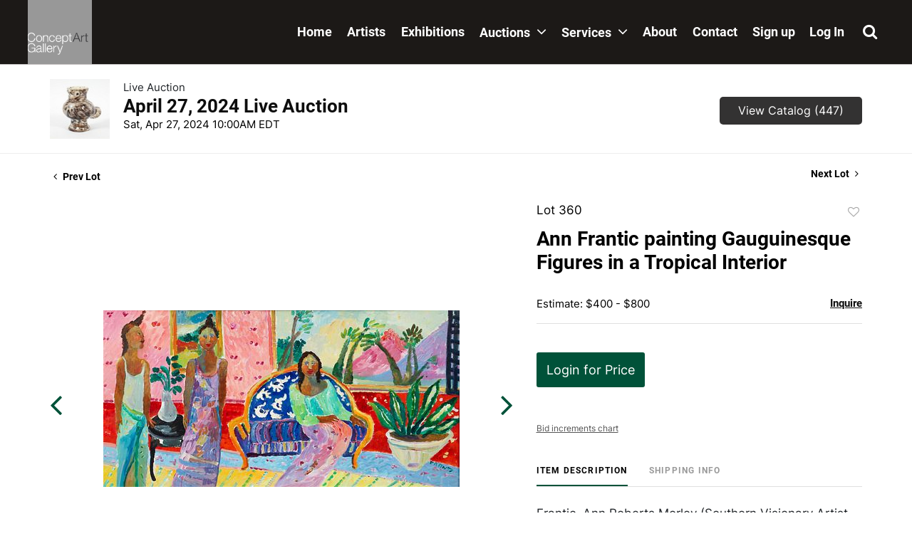

--- FILE ---
content_type: text/html; charset=UTF-8
request_url: https://bid.conceptgallery.com/online-auctions/concept-gallery/ann-frantic-painting-gauguinesque-figures-in-a-tropical-interior-6089980
body_size: 71694
content:
<!DOCTYPE html>
<html lang="en">
    <head>
        <link rel="shortcut icon" href="https://s1.img.bidsquare.com/site/favicon/m/44.png?t=1RF5zb ">
                <link rel="apple-touch-icon" href="https://s1.img.bidsquare.com/site/favicon/m/44.png?t=1RF5zb">
        <link rel="apple-touch-icon-precomposed" href="https://s1.img.bidsquare.com/site/favicon/m/44.png?t=1RF5zb">
        <meta name="viewport" content="width=device-width, initial-scale=1, maximum-scale=1, user-scalable=no"/><meta name="description" content="Bid on Ann Frantic painting Gauguinesque Figures in a Tropical Interior sold at auction by Concept Gallery 360 on 27th April Frantic, Ann Roberts Morley (Southern Visionary Artist, 1936-2009), Gauguinesque Figures in a Tropical Interior, oil on board, 24 x 48 inches, signed lower right, framed in the artist&#039;s color coordina..."/><meta name="keywords" content="Fine Art,Paintings"/><meta property="fb:app_id" content="2021466541405910"/><meta property="og:type" content="website"/><meta property="og:url" content="https://bid.conceptgallery.com/online-auctions/concept-gallery/ann-frantic-painting-gauguinesque-figures-in-a-tropical-interior-6089980"/><meta property="og:title" content="Ann Frantic painting Gauguinesque Figures in a Tropical Interior"/><meta property="og:description" content="Frantic, Ann Roberts Morley (Southern Visionary Artist, 1936-2009), Gauguinesque Figures in a Tropical Interior, oil on board, 24 x 48 inches, signed lower right, framed in the artist&#039;s color coordinated painted frame measuring 28 x 52 inches, Provenance: Virginia Freeman Gallery, Destin Florida."/><meta property="og:image" content="https://s1.img.bidsquare.com/item/l/2551/25513824.jpeg?t=1RS6ir"/><meta property="twitter:card" content="summary"/><meta property="twitter:site" content="@bidsquare"/><meta property="twitter:title" content="Ann Frantic painting Gauguinesque Figures in a Tropical Interior"/><meta property="twitter:description" content="Frantic, Ann Roberts Morley (Southern Visionary Artist, 1936-2009), Gauguinesque Figures in a Tropical Interior, oil on board, 24 x 48 inches, signed lower right, framed in the artist&#039;s color coordinated painted frame measuring 28 x 52 inches, Provenance: Virginia Freeman Gallery, Destin Florida."/><meta property="twitter:image" content="https://s1.img.bidsquare.com/item/l/2551/25513824.jpeg?t=1RS6ir"/><meta charset="UTF-8"/><meta http-equiv="X-UA-Compatible" content="IE=edge"/><link rel="canonical" href="https://bid.conceptgallery.com/online-auctions/concept-gallery/ann-frantic-painting-gauguinesque-figures-in-a-tropical-interior-6089980"/><link rel="alternate" hreflang="x-default" href="https://bid.conceptgallery.com/online-auctions/concept-gallery/ann-frantic-painting-gauguinesque-figures-in-a-tropical-interior-6089980"/><link rel="alternate" hreflang="en" href="https://bid.conceptgallery.com/online-auctions/concept-gallery/ann-frantic-painting-gauguinesque-figures-in-a-tropical-interior-6089980"/>                <title>Ann Frantic painting Gauguinesque Figures in a Tropical Interior  sold at auction on 27th April  | Concept Art Gallery</title>
        <script data-react-helmet="true" type="application/ld+json">{
    "@context": "https://schema.org",
    "@type": "Product",
    "productID": "6089980",
    "sku": "6089980",
    "name": "Ann Frantic painting Gauguinesque Figures in a Tropical Interior ",
    "image": "https://s1.img.bidsquare.com/item/xl/2551/25513824.jpeg",
    "url": "https://bid.conceptgallery.com/online-auctions/concept-gallery/ann-frantic-painting-gauguinesque-figures-in-a-tropical-interior-6089980",
    "description": "Frantic, Ann Roberts Morley (Southern Visionary Artist, 1936-2009), Gauguinesque Figures in a Tropical Interior, oil on board, 24 x 48 inches, signed lower right, framed in the artist&#39;s color coordinated painted frame measuring 28 x 52 inches, Provenance: Virginia Freeman Gallery, Destin Florida.\r\n",
    "offers": {
        "@type": "Offer",
        "url": "https://bid.conceptgallery.com/online-auctions/concept-gallery/ann-frantic-painting-gauguinesque-figures-in-a-tropical-interior-6089980",
        "price": 4000,
        "priceCurrency": "USD",
        "availabilityEnds": "2024-04-27T10:00:00-04:00 EDT",
        "priceValidUntil": "2024-04-27T10:00:00-04:00 EDT",
        "availability": "SoldOut"
    }
}</script>        <script type="text/javascript">
                        pageLoadServerTime = 1768363909511;
            pageLoadServerTimeElapsedStart = (new Date()).getTime();
        </script>
        <link rel="stylesheet" type="text/css" href="https://bid.conceptgallery.com/public/themes/common/css/bootstrap.min.css?t=1761753286" />
<link rel="stylesheet" type="text/css" href="https://bid.conceptgallery.com/public/themes/common/css/fonts/icon-font.css?t=1761753286" />
<link rel="stylesheet" type="text/css" href="https://stackpath.bootstrapcdn.com/font-awesome/4.7.0/css/font-awesome.min.css" />
<link rel="stylesheet" type="text/css" href="https://bid.conceptgallery.com/public/themes/default/css/theme.css?t=1762470181" />
<link rel="stylesheet" type="text/css" href="https://bid.conceptgallery.com/public/themes/default/css/theme-responsive.css?t=1761753286" />
<link rel="stylesheet" type="text/css" href="https://bid.conceptgallery.com/public/themes/default/css/theme-dev.css?t=1761753286" />
<link rel="stylesheet" type="text/css" href="https://bid.conceptgallery.com/public/js/magiczoomplus/5.3.7/magiczoomplus.css?t=1761753285" />
<link rel="stylesheet" type="text/css" href="https://bid.conceptgallery.com/public/css/jquery-ui.css?t=1761753285" />
<link rel="stylesheet" type="text/css" href="https://bid.conceptgallery.com/public/css/atc-base.css?t=1761753285" />
<link rel="stylesheet" type="text/css" href="https://bid.conceptgallery.com/public/themes/default/css/item-details.css?t=1761753286" />
<link rel="stylesheet" type="text/css" href="https://bid.conceptgallery.com/public/themes/common/css/component/popup.css?t=1761753286" />
<link rel="stylesheet" type="text/css" href="https://bid.conceptgallery.com/public/themes/common/css/fonts/roboto-bold.css?t=1761753286" />
<link rel="stylesheet" type="text/css" href="https://bid.conceptgallery.com/public/themes/common/css/fonts/inter.css?t=1761753286" />
<style>
:root {--main-button-color:#005239}
:root {--main-button-color-hover:#206953}
:root {--main-btn-text:#ffffff}
:root {--secondary-button-color:#333232}
:root {--secondary-button-color-hover:#080808}
:root {--secondary-btn-text:#ffffff}
:root {--theme-color:#005239}
:root {--link-color-hover:#206953}
:root {--reg-aprv-btn-txt:#0aca1d}
:root {--pending-text:#ff8e00}
:root {--pending-btn-bg:rgba(204, 204, 204, 0.2)}
:root {--font-main:Roboto-Bold}
:root {--font-secondary:Inter-Regular}</style>
<style>/* css added to keep the footer stuck at bottom */
.wrap { min-height: 100vh; }
.my-footer{ position: sticky; top: 100%; }

/* to remove bg-image of tick-mark on my-account-page */
.btn-icon-verified:not(.paid_status .btn-icon-verified){background-image: none !important; vertical-align: top !important;} 

.MagicZoomBigImageCont {
  z-index: 999 !important;
}
.message_bar_wrap{
  z-index: 1049;
}

.page-not-found{float: none;}

/*header*/
body.open-menu{position: fixed; width: 100%;}
.my-header{background: #1c1917; border-bottom: 1px solid #c9c6c6; font-family: var(--font-main);width: 100%; }
.my-header .container-xl, .my-footer .container-xl{max-width: 1660px;}
body .search-bar{height: 100%; width: 100%; position: fixed; top: 0; opacity: 0; transition: all 0.5s; background-color: #000; z-index: -1;}
body .search-bar.search-bar-open{height: 100%; opacity: 0.9; z-index: 1049; transition: all 0.5s;}
.search-bar .search-wrap{display: flex; height: 100%; align-items: center; justify-content: center; }
.search-bar .search-wrap .search-c{width: 60%; height: 10%; margin-bottom: 66px;}

/* clears the ‘X’ from Internet Explorer */
.search-bar input[type=search]::-ms-clear { display: none; width : 0; height: 0; }
.search-bar input[type=search]::-ms-reveal { display: none; width : 0; height: 0; }/* clears the ‘X’ from Chrome */
.search-bar input[type="search"]::-webkit-search-decoration,
.search-bar input[type="search"]::-webkit-search-cancel-button,
.search-bar input[type="search"]::-webkit-search-results-button,
.search-bar input[type="search"]::-webkit-search-results-decoration { display: none; }
.search-bar input:-internal-autofill-selected {background-color: #232323 !important;}

.search-bar .form-control, .input-group-append{border-radius: 0; background-color: transparent; border: none;}
.search-bar .form-control{ transition: all 0.9s; padding: 8px 20px; background-color: #232323; color: #fff; font-size: 26px;}
.search-bar.search-bar-open .form-control{ transform: translateY(20px);}
.search-bar .form-control:focus{box-shadow: none; border: 2px solid #065f46;}
.search-bar .form-control::placeholder{font-size: 25px; color: #fff;}
.search-bar .fa-search, .my-header .fa-search{font-size: 22px;}
.my-header .search-text, .my-header .search-link{cursor: pointer;}
.close-icon{width: fit-content; margin-left: auto; margin-right: 40px; margin-top: 20px; color: #fff; cursor: pointer; font-size: 22px;}
.search-bar .header-search-btn{position: absolute; right: 20px; top: 20px; height: 100%; z-index: 3;}

.my-header .navbar{ padding: 0;}
.my-header .navbar-nav .nav-item a.nav-link { padding: 13px 5px 5px; line-height: 22px; white-space: nowrap; font-size: 18px;  color: #fff; font-family: var(--font-main);}
.my-header .navbar-nav .nav-item a.nav-link .fa{margin-left: 5px; font-size: 22px;}
.my-header .navbar-nav .nav-item:hover a.nav-link{color: #8e8c8b;}
.my-header .navbar-nav{width: 100%; margin-left: auto; transition: 0.3s;}

.my-header .navbar-nav .nav-item.dropdown .dropdown-menu{border-radius: 0; margin-top: 0; padding: 0 0 0 16px; width: 235px; background-color: #fff; border: none; top: 90px;}
.my-header .navbar-nav.small-header .nav-item.dropdown .dropdown-menu{top: 75px;}
.my-header .navbar-nav .nav-item.dropdown .dropdown-menu .dropdown-item{color:#303133; padding: 5px 9px; font-size: 18px;}
.my-header .navbar-nav .nav-item.dropdown .dropdown-menu .dropdown-item:hover{color: #969495; background-color: #fff;}
.my-header .navbar .navbar-toggler .navbar-toggler-icon.close-button{margin: auto;}
.my-header .navbar .navbar-toggler .navbar-toggler-icon.close-button span:first-child{rotate: 45deg;}
.my-header .navbar .navbar-toggler .navbar-toggler-icon.close-button span:nth-child(2n){display: none;}
.my-header .navbar .navbar-toggler .navbar-toggler-icon.close-button span:last-child{ margin-top: -3px; rotate: -45deg;}
.my-header .navbar-toggler:focus {outline: none;}
/* .my-header .navbar-toggler {position: relative; padding: 9px 10px; margin-right: 15px; border-radius: 4px;} */
.my-header .navbar-toggler-icon {height: fit-content; width: auto; display: block;}
.my-header .navbar-toggler-icon span{display: block; width: 20px; height: 2px; transition: all 0.4s ease-out; border-radius: 2px; margin-top: 5px; background-color: #fff;}
.my-header .navbar-toggler-icon span.single-line{margin-top: -3px; transition: all 0.2s ease-out;}
.my-header .navbar-toggler-icon span:first-child.rotate{ transform: rotate(-45deg); transition: all 0.2s ease-out;}
.my-header .navbar-toggler-icon span:nth-child(2).rotate1{margin-top: -2px; transform: rotate(45deg); transition: all 0.2s ease-out;}
.my-header .navbar-toggler-icon span:last-child.remove-span{display: none; transition: all 0.2s ease-out;}

.my-header .my-account-btn .my-account-link{white-space: nowrap;}
.my-header .my-account-btn .my-account-link,
.my-header .my-account-btn .signup-link{font-size:18px; line-height: 22px; color: #fff; padding: 34px 10px; font-family: var(--font-main);}
.my-header .my-account-btn .my-account-link:hover, 
.my-header .my-account-btn .signup-link:hover{color: #8e8c8b; text-decoration: none;}

.my-header .my-account-btn .logout-btn-front{background: transparent; text-transform: capitalize;}
.my-header .my-account-btn .logout-btn-front, 
.my-header .my-account-btn .login-link{font-size:18px; line-height: 22px; color: #fff; text-decoration: none; padding: 34px 10px; font-family: var(--font-main);}
.my-header .my-account-btn .logout-btn-front:hover, 
.my-header .my-account-btn .login-link:hover{color: #8e8c8b; text-decoration: none;} 
.my-header .navbar-brand img {width: 90px; transition:width 0.3s;}


/*footer*/
.my-footer{background-color: #000; padding: 72px 0; font-family: var(--font-secondary); color: #fff;}
.my-footer .concept-text{font-size: 14px;}
.my-footer .concept-footer-content{font-size: 18px; line-height: 1.75;}
.my-footer .footer-img-wrap{max-width: 200px; width: 100%;}
.my-footer .fa{ color: #fff; font-size: 40px; margin-right: 15px;}
.my-footer .fa:hover, .my-footer .pay-link:hover{color: #065f46;}
.my-footer a{text-decoration: Underline; font-weight: Bold;} 
.my-footer a:hover{ text-decoration: none;}
.my-footer .pay-link{color: #fff;}
.my-footer .powered-by-sec img{max-width: 157px;}


/* Start Media css */
@media screen and (max-width: 991.98px){
.my-header .navbar-nav .nav-item.dropdown .dropdown-menu{width: 100%;}
.search-bar .search-wrap .search-c{width: 80%;}
.my-header .navbar-collapse.show .navbar-nav{position: relative; z-index: 1048;}
  .my-header .navbar-nav{background-color: #fff; height: 100vh; overflow: auto; }
  .my-header .navbar-nav .nav-item a.nav-link{color: #000;}
  .my-header .dropdown-menu.menu-open{display: block;}
  .my-header .my-account-btn .my-account-link, .my-header .my-account-btn .signup-link, .my-header .my-account-btn .logout-btn-front, .my-header .my-account-btn .login-link{display: block; text-align: left; padding: 13px 5px 5px; color: #000;}
}

@media screen and (min-width: 992px){
.my-header{ position: sticky; top: 0; z-index: 1048;}
 .my-header .navbar-nav{height: 90px;}
.my-header .navbar-brand img.small-header{width: 60px;}
.my-header .navbar-nav.small-header{height: 60px !important;}
   .my-header .navbar-collapse{max-width: 882px;}
   .my-header .navbar-nav .nav-item a.nav-link{padding: 34px 10px;}
   .my-header .navbar-nav .nav-item.dropdown .dropdown-menu { box-shadow: 0px 5px 15px rgba(0, 0, 0, 0.05) !important;  padding: 20px;}
   .my-header .navbar-nav .nav-item.dropdown .dropdown-menu .dropdown-item:hover{background-color: #f7f7f7;}
    .my-header .navbar-nav .nav-item.dropdown:hover .dropdown-menu{display: block;}
    .my-header .my-account-btn span, .my-header .my-account-btn .my-account-link, .my-header .my-account-btn .signup-link{display: inline-block;}
    .my-header .navbar-nav .nav-item{display: flex; align-items: center;}
.my-header .my-account-btn {display: flex;}
}

/* Extra CSS */
.my-account .notification_preference .new_check_gruop input{display: inline !important;}
.credit-boxs .my_btn_area.submit input{width: auto;}
.pending_txt, .event_catalog_banner .banner_content .green_t, .item-detail .registered-auction .text-sec .auction-end .green_t{font-weight: normal !important;}
.invoice_popup .title_area .logo_area{height: 40px !important;}
b, strong{font-weight: normal !important;}
.my-account .account_right .verification ul li{width: 38% !important;}
.catalog_list .catalog_detail .lot_title, .item-detail ul .text-head p{word-break: break-word;}
.account_right .verification ul li{width: 31% !important;}
.pending{font-size: 13px !important;}
.auction-list h1.auction-page-title{font-family:var(--font-main); font-size: 48px;}
.auction-list .auc-list-content label{color: #999;}
.f_live_bid_btn_txt.leb, .item-detail .registered-auction .text-sec .auction-end a, .invoice_popup .f_invoice_pop_contact_sub_txt, .invoice_popup .item-invoice-button, .btn_area .invoice-print-btn, .invoice_popup .checkout-submit-button, .item-detail .item-won .invoice-sec a.invoice-checkout-button{font-weight: normal !important; font-family: var(--font-secondary) !important;}

.live_panel .lot_num{ font-family: var(--font-secondary) !important;}
.loadingDiv {z-index: 999 !important;}



@media (min-width: 991px){
.my-account .item-detail ul .bidding-sec .enterBid button{width: 52% !important; font-size: 13px !important}
.item-detail ul .bidding-sec .enterBid button.pending{line-height: 13px !important}
}

@media (min-width: 991px) and (max-width: 1300px) {
   .pending{font-size: 13px !important;}
}
@media only screen and (max-width: 767px){
 .modal-content{ overflow-x: scroll; overflow-y: auto;}
}
@media only screen and (max-width: 576px){
   .auction-list .auc-list-content .btn-sec .bidding-time span{font-size: 12px;}
   .auction-list .auc-list-content .btn-sec .bidding-time ltx{font-size: 10px !important;}
   .auction-list .addtocalendar .atcb-link{font-size: 11px;}
.live_panel .sticky_pannel{z-index: 1047 !important;}
}

</style>
                    <!-- Google Tag Manager -->
            <script>(function(w,d,s,l,i){w[l]=w[l]||[];w[l].push({'gtm.start':
            new Date().getTime(),event:'gtm.js'});var f=d.getElementsByTagName(s)[0],
            j=d.createElement(s),dl=l!='dataLayer'?'&l='+l:'';j.async=true;j.src=
            'https://www.googletagmanager.com/gtm.js?id='+i+dl;f.parentNode.insertBefore(j,f);
            })(window,document,'script','dataLayer','GTM-5WMD3W');</script>
            <!-- End Google Tag Manager -->
                                            <!--[if lt IE 9]>
            <script type="text/javascript" src="https://bid.conceptgallery.com/public/js/html5shiv.min.js?t=1761753285"></script>
        <![endif]-->
        <script type="text/javascript">
            var setting = {"baseUri":"https:\/\/bid.conceptgallery.com","staticUri":"https:\/\/bid.conceptgallery.com\/public","isMobileWebView":false,"defaultSiteName":"Bidsquare","siteName":"Concept Art Gallery","webSocket":{"host":"wss:\/\/ws.bidsquare.com","port":null,"debug":false},"reserveMet":[],"reCaptcha":{"v3":{"siteKey":"6LdzL_kcAAAAAHvauH1Jsz3Ux6njeXmqvGBbrqyk"}}};        </script>
                <script type="text/javascript" src="https://bid.conceptgallery.com/public/js/jquery.js?t=1761753285"></script>
<script type="text/javascript" src="https://bid.conceptgallery.com/public/js/functions.js?t=1761753285"></script>
<script type="text/javascript" src="https://bid.conceptgallery.com/public/themes/common/js/popper-v1.min.js?t=1761753286"></script>
<script type="text/javascript" src="https://bid.conceptgallery.com/public/themes/common/js/bootstrap.min.js?t=1761753286"></script>
<script type="text/javascript" src="https://bid.conceptgallery.com/public/themes/default/js/theme.js?t=1761753286"></script>
<script type="text/javascript" src="https://www.google.com/recaptcha/api.js?render=6LdzL_kcAAAAAHvauH1Jsz3Ux6njeXmqvGBbrqyk"></script>
<script type="text/javascript" src="https://bid.conceptgallery.com/public/js/front-common.js?t=1761753285"></script>
<script type="text/javascript" src="https://bid.conceptgallery.com/public/js/tagManager.js?t=1761753286"></script>
<script type="text/javascript" src="https://bid.conceptgallery.com/public/js/script.js?t=1761753286"></script>
<script type="text/javascript" src="https://bid.conceptgallery.com/public/js/bsApi.js?t=1761753285"></script>
<script type="text/javascript" src="https://bid.conceptgallery.com/public/js/jquery.i18n/src/jquery.i18n.js?t=1761753285"></script>
<script type="text/javascript" src="https://bid.conceptgallery.com/public/js/jquery.i18n/src/jquery.i18n.messagestore.js?t=1761753285"></script>
<script type="text/javascript" src="https://bid.conceptgallery.com/public/js/jquery.i18n/src/jquery.i18n.fallbacks.js?t=1761753285"></script>
<script type="text/javascript" src="https://bid.conceptgallery.com/public/js/jquery.i18n/src/jquery.i18n.language.js?t=1761753285"></script>
<script type="text/javascript" src="https://bid.conceptgallery.com/public/js/jquery.i18n/src/jquery.i18n.parser.js?t=1761753285"></script>
<script type="text/javascript" src="https://bid.conceptgallery.com/public/js/jquery.i18n/src/jquery.i18n.emitter.js?t=1761753285"></script>
<script type="text/javascript" src="https://bid.conceptgallery.com/public/js/magiczoomplus/5.3.7/magiczoomplus.js?t=1761753285"></script>
<script type="text/javascript" src="https://bid.conceptgallery.com/public/js/jquery-ui.js?t=1761753285"></script>
<script type="text/javascript" src="https://bid.conceptgallery.com/public/js/client/ws/auctionClient.js?t=1761753285"></script>
<script type="text/javascript" src="https://bid.conceptgallery.com/public/js/client/ws/liveEvent.js?t=1761753285"></script>
<script type="text/javascript" src="https://bid.conceptgallery.com/public/js/atc.min.js?t=1761753285"></script>
<script type="text/javascript">
                $.i18n().load({"en":{"Starting Bid":"Starting Bid","Current Bid":"Current Bid","Start in":"Start in","Starts in":"Starts in","End in":"End in","Bidsquare Bidder":"Bidsquare Bidder","Competing Bidder":"Competing Bidder","Bidder":"Bidder","Click Here to Bid Live":"Click Here to Bid Live","Non-supported browser... Use Chrome, Firefox, or Safari 11+":"Non-supported browser... Use Chrome, Firefox, or Safari 11+","On the Market":"On the Market","You are the highest bidder (%amount%)":"You are the highest bidder (%amount%)","You've been outbid (%amount%)":"You've been outbid (%amount%)","Your max bid (%amount%) is below reserve":"Your max bid (%amount%) is below reserve","You have an absentee bid (%amount%)":"You have an absentee bid (%amount%)","Place Bid":"Place Bid","Place Max Bid":"Place Max Bid","Increase Max Bid":"Increase Max Bid"}});
                
                [{"en":"https:\/\/bid.conceptgallery.com\/public\/js\/jquery.i18n\/messages\/en.json?t=1761753285"}].forEach(function (transArr, i) { $.i18n().load(transArr); });
                $.i18n.rawTranslationMap = {"reserveMetBannerNotification":"On the Market","highestBidNotification":"You are the highest bidder (%amount%)","outBidNotification":"You've been outbid (%amount%)","reserverNotMetNotification":"Your max bid (%amount%) is below reserve","absenteeBidNotification":"You have an absentee bid (%amount%)","placeNextBidButtonTextTimed":"Place Bid","placeMaxBidButtonTextTimed":"Place Max Bid","increaseMaxBidButtonTextTimed":"Increase Max Bid","placeNextBidButtonTextLive":"Place Bid","placeMaxBidbuttonTextLive":"Place Max Bid","increaseMaxBidButtonTextLive":"Increase Max Bid"};
            $(window).load(function(){});</script>
<script type="text/javascript">if (location.pathname == '/auction-house/concept-gallery/contact-us') {
    location.href = 'https://www.conceptgallery.com/pay/';
}

  $( window ).resize(function() {
      $('.my-header').css('padding-top', function() {
         return $('.message_bar_wrap.email_pending').height();
      });
  });

if($(window).width() > 992){
  $(window).scroll(function() {    
    var scroll = $(window).scrollTop();    
    if (scroll > 0) {
        $(".navbar-brand img, .navbar-nav").addClass("small-header")
    }
    else{
      $(".navbar-brand img, .navbar-nav").removeClass("small-header")
    }
   })
}


 $(document).ready(function(){
/* year updation*/
$("#year").html(new Date().getFullYear());

/* added animation to toggler button */
$(".navbar-toggler").click(function () {
   $("body").toggleClass("open-menu")
   if($(".navbar-toggler span").hasClass("single-line")){
      $(".navbar-toggler span:first-child").removeClass("rotate");
      $(".navbar-toggler span:nth-child(2n)").removeClass("rotate1");
      $(".navbar-toggler span:last-child").removeClass("remove-span");      
   setTimeout(() => {
      $(".navbar-toggler span").removeClass("single-line")
   }, 400);
   }
   else{
   $(".navbar-toggler span").addClass("single-line")
   setTimeout(() => {
      $(".navbar-toggler span:first-child").addClass("rotate");
      $(".navbar-toggler span:nth-child(2n)").addClass("rotate1");
      $(".navbar-toggler span:last-child").addClass("remove-span");
   }, 300);
   }
});

$(".nav-item .nav-link.search-link, .close-icon").on('click', function(){
   $(".search-bar").toggleClass("search-bar-open");
})

$('.nav-item .nav-link.search-link').click(function(){
    $('.form-control').focus();
});

$('.my-header').css('padding-top', function() {
   return $('.message_bar_wrap.email_pending').height();
});

/* to avoid redirecting to href link on first click as on first click the dropdown menu should open and later on the second click it should be redirected to the href link*/
$(".dropdown .nav-link").click(function (e) {
      var dropdownMenu = $(this).parent().find('.dropdown-menu');
      if (!dropdownMenu.hasClass('menu-open')) {
         e.preventDefault();
         dropdownMenu.addClass('menu-open');
   }
});
})</script>
        <script type="text/javascript">
            if (typeof CKEDITOR !== 'undefined') CKEDITOR.timestamp = (new Date()).getTime(); // force refreshing the CKEditor internal js files
        </script>
    </head>
    <body class="">
        
<div class="wrap">
     
        <div id="loadingDiv" class="loadingDiv" style="display:none;"> </div>
                        <link rel="stylesheet" type="text/css" href="https://fonts.googleapis.com/css2?family=Roboto:wght@400;700&amp;display=swap" />


    <!--search bar-->
      <div class="search-bar">
         <div class="close-icon close-btn"> ✕</div>

         <div class="search-wrap">
            <div class="search-c">            
               <form action="/search" class="form-inline input-group h-100">
                  <input type="search" name="search" class="form-control h-100" placeholder="Search..." value="">
                  <input type="hidden" name="filters" value="4-7">
                  <div class="input-group-append">
                     <button class="btn header-search-btn" type="submit"><i class="fa fa-search text-white"></i></button>
                  </div>
               </form>
            </div>
         </div>

      </div>
      <!--end of search bar-->
<div class="my-header">
   <!--navbar-->
   <nav class="navbar navbar-expand-lg">
   <div class="container-xl">
      <div>
         <a href="https://www.conceptgallery.com/" class="navbar-brand ml-4 py-0"><img src="https://s1.img.bidsquare.com/site/logo/44.jpeg?t=1RF5zb" class="img-fluid" alt="concept-art-gallery logo"></a>
      </div>
         <button class="navbar-toggler px-4" data-icon="icon-first" type="button" data-toggle="collapse" data-target="#navbarSupportedContent1" aria-controls="navbarSupportedContent1" aria-expanded="false" aria-label="Toggle navigation">
      
         <div class="navbar-toggler-icon">
            <span></span>
            <span></span>
            <span></span>
         </div>
         </button>

         <div class="collapse navbar-collapse" id="navbarSupportedContent1">
            <ul class="pt-4 pt-lg-0 navbar-nav primary align-items-lg-center justify-content-lg-between px-4">
               
            <li class="nav-item">
                  <a class="nav-link" href="https://www.conceptgallery.com/">Home
                     <i class="fa fa-angle-right d-inline-block d-lg-none"> </i>
                  </a>
               </li>

               <li class="nav-item">
                  <a class="nav-link" href="https://conceptgallery.com/featured-artists/">Artists
                     <i class="fa fa-angle-right d-inline-block d-lg-none"> </i>
                  </a>
               </li>

               <li class="nav-item">
                     <a class="nav-link" href="https://conceptgallery.com/exhibitions/">Exhibitions
                        <i class="fa fa-angle-right d-inline-block d-lg-none"> </i> 
                     </a>          
               </li>

<li class="nav-item dropdown">
                  <a class="nav-link" href="https://conceptgallery.com/auctions/">
                     Auctions <i class="fa fa-angle-down"> </i> 
                  </a>
               
                  <div class="dropdown-menu">
                     <a class="dropdown-item" href="https://conceptgallery.com/auctions/">Overview</a>
                     <a class="dropdown-item" href="/">Upcoming Auctions 
  </a>
                     <a class="dropdown-item" href="https://conceptgallery.com/auctions/selling/">Selling</a>
                     <a class="dropdown-item" href="https://conceptgallery.com/auctions/buying/">Buying</a>
                     <a class="dropdown-item" href="https://conceptgallery.com/auctions/unsold-lots/">Unsold Lots</a>
                     <a class="dropdown-item" href="https://conceptgallery.com/auctions/buying/shipping/">Shipping</a>

                  </div>
               </li> 
                  
               <li class="nav-item dropdown">
                  <a class="nav-link" href="https://conceptgallery.com/services/">
                     Services   <i class="fa fa-angle-down"> </i> 
                  </a>
               
                  <div class="dropdown-menu">
                     <a class="dropdown-item" href="https://conceptgallery.com/services/">Overview</a>
                     <a class="dropdown-item" href="https://conceptgallery.com/services/framing/"> Framing</a>
                     <a class="dropdown-item" href="https://conceptgallery.com/services/appraisals/"> Appraisals</a>
                     <a class="dropdown-item" href="https://conceptgallery.com/services/art-handling/"> Art Handling</a>
                     <a class="dropdown-item" href="https://conceptgallery.com/pay/"> Pay Invoice</a>
                  </div>
               </li> 

               <li class="nav-item">
                  <a class="nav-link" href="https://conceptgallery.com/about/">About
                     <i class="fa fa-angle-right d-inline-block d-lg-none"> </i> 
                  </a>
               </li>

               <li class="nav-item">
                     <a class="nav-link" href="https://conceptgallery.com/contact/">Contact
                        <i class="fa fa-angle-right d-inline-block d-lg-none"> </i> 
                     </a>
               </li>  

               <li class="nav-item">
                  <div class="my-account-btn">
                     <a href="https://bid.conceptgallery.com/user/register" class="signup-link" data-toggle="modal" data-target="#registration_pop">Sign up</a> <a href="https://bid.conceptgallery.com/user/login" class="login-link" data-toggle="modal" data-target="#login_pop">Log In</a>
                  </div>                        
               </li>  

               <li class="nav-item mt-5 mt-lg-0">
                  <a class="nav-link search-link">  <i class="fa fa-search"></i> 
                     <span class="d-inline-block d-lg-none ml-2 search-text">Search</span>
                     <i class="fa fa-angle-right d-inline-block d-lg-none"> </i> </a>
               </li>

            </ul>
         </div>
   </div>  
   </nav>
   <!--end of navbar-->
</div>            

    


    
    <div class="auctioneer">
      
    <div class="container-lg">
        <div class="row">
            <div class="col-lg-9 col-md-8">
                <div class="auctioneer_detail">
                    <div class="thumb_img">
                        <a href="https://bid.conceptgallery.com/auctions/concept-gallery/april-27-2024-live-auction-14813" class="image_hover"><img src="https://s1.img.bidsquare.com/event/main/s/14813.jpeg?t=1Rxse5" alt="Concept Gallery" onerror="loadDefaultImage(this,&#039;thumb&#039;)" /></a>
                    </div>
                    <div class="main_auc_detail">
                        <span>Live Auction</span>
                        <h1><a href="https://bid.conceptgallery.com/auctions/concept-gallery/april-27-2024-live-auction-14813" class="event-title">April 27, 2024 Live Auction</a></h1>
                        <div class="auc_timing">
                            <div class="start_time">Sat, Apr 27, 2024 10:00AM EDT</div>
                                                    </div>
                    </div>
                </div>
            </div>
            <div class="col-lg-3 col-md-4">
                <div class="btn-sec">
                    <a href="https://bid.conceptgallery.com/auctions/concept-gallery/april-27-2024-live-auction-14813/catalog#catalog" class="scnd-btn">View Catalog (447)</a>
                </div>
                <br>
                            </div>
        </div>
    </div>
    </div>

<div class="item_detail">
    <div class="container-lg">
        <div class="item_direction">
                        <div class="row">
                <div class="col-6">
                    <a href="https://bid.conceptgallery.com/online-auctions/concept-gallery/ann-frantic-2-sided-painting-madonna-and-child-6089979"><i class="fa fa-angle-left" aria-hidden="true"></i> Prev Lot</a>
                </div>
                <div class="col-6">
                    <a href="https://bid.conceptgallery.com/online-auctions/concept-gallery/ann-frantic-mixed-media-multi-layered-shadow-box-6089981" class="float-right">Next Lot <i class="fa fa-angle-right" aria-hidden="true"></i></a>
                </div>
            </div>
                    </div>
        <div class="current_item">
            <div class="row">
                <div class="col-lg-7 col-md-6">
                    <div class="item-slider">
                        <div class="auction-item-img">
            <a class="img-slide-arrow left-slide-btn" data-slide="prev">
            <span class="fa fa-angle-left fa-3x"></span>
        </a>
                   <a id="lot-image" class="MagicZoom main" target="_blank" rel="images" href="https://s1.img.bidsquare.com/item/xl/2551/25513824.jpeg?t=1RS6ir" title="Ann Frantic painting Gauguinesque Figures in a Tropical Interior ">
                <img src="https://s1.img.bidsquare.com/item/l/2551/25513824.jpeg?t=1RS6ir" class="detailImg" alt="Ann Frantic painting Gauguinesque Figures in a Tropical Interior " />            </a>      
                            <a class="img-slide-arrow right-slide-btn" data-slide="next">
            <span class="fa fa-angle-right fa-3x"></span>
        </a>
    </div>
<div class="selectors auction-detail-product">
    <ul>
                        <li><a data-zoom-id="lot-image" href="https://s1.img.bidsquare.com/item/xl/2551/25513824.jpeg?t=1RS6ir" data-image="https://s1.img.bidsquare.com/item/l/2551/25513824.jpeg?t=1RS6ir">
                    <img src="https://s1.img.bidsquare.com/item/s/2551/25513824.jpeg?t=1RS6ir" alt="Ann Frantic painting Gauguinesque Figures in a Tropical Interior " />                </a></li>
                                <li><a data-zoom-id="lot-image" href="https://s1.img.bidsquare.com/item/xl/2551/25513825.jpeg?t=1RS6ir" data-image="https://s1.img.bidsquare.com/item/l/2551/25513825.jpeg?t=1RS6ir">
                    <img src="https://s1.img.bidsquare.com/item/s/2551/25513825.jpeg?t=1RS6ir" alt="Image 2 of 4" />                </a></li>
                                <li><a data-zoom-id="lot-image" href="https://s1.img.bidsquare.com/item/xl/2551/25513826.jpeg?t=1RS6ir" data-image="https://s1.img.bidsquare.com/item/l/2551/25513826.jpeg?t=1RS6ir">
                    <img src="https://s1.img.bidsquare.com/item/s/2551/25513826.jpeg?t=1RS6ir" alt="Image 3 of 4" />                </a></li>
                                <li><a data-zoom-id="lot-image" href="https://s1.img.bidsquare.com/item/xl/2551/25513827.jpeg?t=1RS6ir" data-image="https://s1.img.bidsquare.com/item/l/2551/25513827.jpeg?t=1RS6ir">
                    <img src="https://s1.img.bidsquare.com/item/s/2551/25513827.jpeg?t=1RS6ir" alt="Image 4 of 4" />                </a></li>
                    </ul>
</div>                    </div>
                    <div class="social_icon">
                        <ul>
                            <li><a href="https://www.facebook.com/sharer/sharer.php?u=https://bid.conceptgallery.com/online-auctions/concept-gallery/ann-frantic-painting-gauguinesque-figures-in-a-tropical-interior-6089980"  target="_blank"><i class="fa fa-facebook" aria-hidden="true"></i></a></li><li><a href="https://twitter.com/intent/tweet?url=https://bid.conceptgallery.com/online-auctions/concept-gallery/ann-frantic-painting-gauguinesque-figures-in-a-tropical-interior-6089980&text=Ann+Frantic+painting+Gauguinesque+Figures+in+a+Tropical+Interior+" target="_blank"><i class="fa-twitter" aria-hidden="true"></i></a></li><li><a href="https://www.pinterest.com/pin/create/button/?url=https://bid.conceptgallery.com/online-auctions/concept-gallery/ann-frantic-painting-gauguinesque-figures-in-a-tropical-interior-6089980&description=Ann+Frantic+painting+Gauguinesque+Figures+in+a+Tropical+Interior+&media=https://s1.img.bidsquare.com/item/l/2551/25513824.jpeg?t=1RS6ir" target="_blank"><i class="fa fa-pinterest" aria-hidden="true"></i></a></li><li><a href="https://www.linkedin.com/sharing/share-offsite/?url=https://bid.conceptgallery.com/online-auctions/concept-gallery/ann-frantic-painting-gauguinesque-figures-in-a-tropical-interior-6089980" target="_blank"><i class="fa fa-linkedin" aria-hidden="true"></i></a></li><li><a href="#" id="share_item_button"><i class="fa fa-envelope" aria-hidden="true"></i></a><div id="item-share-popup-load" class="item-share-popup"></div></li>                        </ul>
                    </div>
                    
                </div>
                <div class="col-lg-5 col-md-6">
                                        <div class="item_description el_14813">
                                                <div class="row">
                            <div class="col-lg-6 col-6">
                                <div class="lot_num">Lot 360</div>
                            </div>
                            <div class="col-lg-6 col-6">
                                <div class="favourite float-right">
                    <div data-href="https://bid.conceptgallery.com/user/login?fav_item_ref_id=6089980" class="like_icon gtm-click_item fav-item-login btn-icon btn-icon-heart" data-item_id = "6089980" data-type = "2"  data-item_id="6089980"  data-event_id='14813' data-event_status='past' data-event_name='April 27, 2024 Live Auction'>
                        <a href="javascript:void(0);" class="gtm-click_item"  data-item_id="6089980"  data-event_id='14813' data-event_status='past' data-event_name='April 27, 2024 Live Auction'>Add to favorite</a>
                    </div>
                </div>
                            </div>
                            <div class="col-lg-12"><h1>Ann Frantic painting Gauguinesque Figures in a Tropical Interior </h1></div>
                        </div>
                        <div class="estimated_price">
                            <div class="row">
                                                                <div class="col-lg-9 col-8">
                                    <span>
            Estimate: $400 - $800    </span>                                </div>
                                                                                                <div class="col-lg-3 col-4">
                                    <a href="javascript:void(0);" id="inquire_block" class="gtm-click_item"  data-item_id="6089980"  data-event_id='14813' data-event_status='past' data-event_name='April 27, 2024 Live Auction' >Inquire</a>
                                </div>
                                                            </div>
                        </div>
                        <div class="place_bid_area" id="ba_6089980_14813" data-lindex="0" data-stype="view">
                            <div class="bidding-estimate bid-estimate-timer">
	                        	                    </div>
                            <div class="bidding-area"><div class="bidding-price "><button type="button" class="register_btn btn btn-primary f_event_button_view_hammer_price" id="login_to_register0" data-event_id = "14813"  >Login for Price </button>            <script type="text/javascript">
                $(function () {
                    $(document).on('click','#login_to_register0',function (e) {
                        e.preventDefault();
                        var event_ref_id = $(this).data('event_id') ? $(this).data('event_id') : null;
                              // We can clean this code this condition after fix same login script in bidsquare and wl
                            var $loginPopupObj = getPopupObject('login');
                            var $loginForm = $loginPopupObj.find('form');
//                            $loginForm.add('#registation_direct a, .registation_direct a').data('event_ref_id', event_ref_id);
                            $loginForm.data('event_ref_id',event_ref_id);
                            $loginForm.data('scroll_to', $(this).data('scroll_to') ? $(this).data('scroll_to') : null);
                                                        showHidePopup('login',true);
                                            });
                });
            </script>
            </div><div class="bidding-history"></div><div class="place_bid"><input type="hidden" id="live_bid_panel_url" name="live_bid_panel_url" value="https://bid.conceptgallery.com/auctions/concept-gallery/april-27-2024-live-auction-14813/bid" /><input type="hidden" id="disable_reserve_price" name="disable_reserve_price" value="" /></div><div class="bid_related"><div class="txt1"><a href="#chart" class="chart">Bid increments chart</a></div></div></div><style>div.ack_bid_msg{float:right;padding-top:0 !important;}</style>                                <div class="chartlist">
        <h4>Bid Increments</h4>
        <table>
            <colgroup>
                <col width="50%;">
                <col width="50%;">
            </colgroup>
            <thead>
                <tr>
                    <th>Price</th>
                    <th>Bid Increment</th>
                </tr>
            </thead>
            <tbody>
                                                            <tr>
                            <td>$0</td>
                            <td>$10</td>
                        </tr>
                                            <tr>
                            <td>$100</td>
                            <td>$25</td>
                        </tr>
                                            <tr>
                            <td>$400</td>
                            <td>$50</td>
                        </tr>
                                            <tr>
                            <td>$1,000</td>
                            <td>$100</td>
                        </tr>
                                            <tr>
                            <td>$3,000</td>
                            <td>$200</td>
                        </tr>
                                            <tr>
                            <td>$5,000</td>
                            <td>$500</td>
                        </tr>
                                            <tr>
                            <td>$10,000</td>
                            <td>$1,000</td>
                        </tr>
                                            <tr>
                            <td>$20,000</td>
                            <td>$2,500</td>
                        </tr>
                                            <tr>
                            <td>$50,000</td>
                            <td>$5,000</td>
                        </tr>
                                            <tr>
                            <td>$100,000</td>
                            <td>$10,000</td>
                        </tr>
                                                    </tbody>
        </table>
    </div>
                        </div>
                        <div class="item_tabs">
                            <ul class="nav nav-tabs" role="tablist">
    <li class="active tab-desc"><a href="#home" aria-controls="home" role="tab" data-toggle="tab">
            <h2>Item Description</h2>
        </a></li>
                        <li class="tab-shipping-info"><a href="#shippinginformation" aria-controls="dimension" role="tab" data-toggle="tab"><h2>Shipping Info</h2></a></li>
            </ul>
<div class="tab-content">
    <div role="tabpanel" class="tab-pane active" id="home">
                <p>Frantic, Ann Roberts Morley (Southern Visionary Artist, 1936-2009), Gauguinesque Figures in a Tropical Interior, oil on board, 24 x 48 inches, signed lower right, framed in the artist&#39;s color coordinated painted frame measuring 28 x 52 inches, Provenance: Virginia Freeman Gallery, Destin Florida.</p>
                    <div class="condition-report-title clearfix">
                <h4>Condition</h4>                            </div>
            <p>in good condition. Merchandise will be packed and transported by the purchaser at their own risk and expense. A list of recommended shippers is on our website: https://www.conceptgallery.com/auctions/shipping/ .</p>
        
        
        
        
        
    </div>
                <div role="tabpanel" class="tab-pane" id="shippinginformation">
            <div class = "shipping_text">
                <p>Concept Gallery does not pack and ship. A list of packers and shippers that regularly visit our gallery is available on our website http://conceptgallery.com/auctions/shipping/. All property must be paid in full before we will release your purchases to the shippers. Please note that you will not see a charge for shipping on our invoice to you as all of our shipping is done by third parties.</p>
            </div>
        </div>
        </div>
<script>
   if ($('#condition_report_download_by_url').length > 0) {
        document.getElementById('condition_report_download_by_url').click();
    }
</script>
                        </div>
                    </div>
                </div>
            </div>
        </div>
        <div class="other_lots" id="otherlots"></div>
    </div>
</div>
<!-- Item detail -->
<script type="text/javascript" src="https://bid.conceptgallery.com/public/js/atc.min.js?t=1761753285"></script>
<link rel="stylesheet" type="text/css" href="https://bid.conceptgallery.com/public/css/atc-base.css?t=1761753285" />
<style>
    .atcb-list {
        margin-top: 2px;
    }
    .atcb-item {
        padding: 5px 0 5px 15px;
    }
    .atcb-item-link {
        font-size: 12px;
    }
    div.ack_bid_msg {
        width: auto;
/*        text-align: right;
        margin-top: 0px;*/
    }
</style>
<script type="text/javascript">
    $(function()
    {
        var $itemDetailsActiveTab = $(".item_tabs ul li a");
        if ($itemDetailsActiveTab.find(".active").length === 0)
        {
            $itemDetailsActiveTab.eq(0).addClass("active");
        }
    });
</script>
<div class="modal fade inquire-form" id="inquire_now" data-backdrop="static" data-keyboard="false" role="dialog" aria-hidden="true" >
            <div class="modal-dialog modal-dialog-centered" role="document">
                <div class="modal-content">
                    <div class="modal-header">
                        
                        <button type="button" class="close" data-dismiss="modal" aria-label="Close"></button>
                    </div>
                    <div class="modal-body ">
                        <h1 class="inquire_title"> Inquire</h1>
<form id="inquire-form" onsubmit="return false;" action="https://bid.conceptgallery.com/inquire/item" method="post">
    <input type="hidden" name="item_id" value="6089980">
    <input type="hidden" name="event_name" value="April 27, 2024 Live Auction">
    <input type="hidden" name="event_id" value="14813">
    <input type="hidden" name="is_wl_inquire_request" value="1">
    <div id="inquire_error" class="popup_error"> </div>
    <div class="row wl_inquire_div">
        <div class="col-sm-12">
            <div class="form-group">
                <span class="inquire_input"> <input type="text" id="email" name="email" class="form-control" placeholder="Your Email" />  </span>            </div>
        </div>
        <div class="col-sm-12">
            <div class="form-group">
                <span class="inquire_input"> <input type="text" id="uname" name="uname" class="form-control" placeholder="Your Name" />  </span>            </div>
        </div>
        <div class="col-sm-12">
            <div class="form-group">
                <span class="inquire_input"> <select id="inquiryCategory" name="inquiryCategory" class="form-control">
	<option value="dce6f3910b65b6a749161b7f59a70813">Details about item</option>
	<option value="43ba47c8292b857eb42fdf28816bf319">Condition report</option>
	<option value="c31a59f918efd6dd6597a7e53a3d7dfa">Registration/bidding</option>
	<option value="19626c265c4a9ddc85c0e0532cb08512">More Photos</option>
	<option value="6930e8a0c589d566496ac1cfe451e616">I have one to sell</option>
	<option value="50df040018142b7eaecbb3ac1a05aaad">Other</option>
</select>  </span>            </div>
        </div>
               <div class="col-sm-12">
            <div class="form-group">
                <span class="inquire_input"> <input type="text" id="subject" name="subject" class="form-control" placeholder="Subject" />  </span>            </div>
        </div>
        <div class="col-sm-12 inquire_message">
            <div class="form-group">
                <span class="inquire_input"> <textarea id="message" name="message" class="form-control" placeholder="Message"></textarea>  </span>            </div>
        </div>
          </div>
    <div class="submit">
        <button class="btn btn-primary g-recaptcha" data-sitekey="6LdSxEcUAAAAAMHFHsva4aYuB85JqJ42u4lFbo9j" data-callback="getInquireContent1" id="inquire_button">Send</button>
    </div>
</form>
<script src='https://www.google.com/recaptcha/api.js'></script>
<script type="text/javascript">
    function getInquireContent1() {
        getInquireContent(1);
    }
</script>
                    </div>
                </div>
            </div>
        </div><div class="modal fade bid-history-form" id="bid-history" data-backdrop="static" data-keyboard="false" role="dialog" aria-hidden="true" >
            <div class="modal-dialog modal-dialog-centered" role="document">
                <div class="modal-content">
                    <div class="modal-header">
                        
                        <button type="button" class="close" data-dismiss="modal" aria-label="Close"></button>
                    </div>
                    <div class="modal-body ">
                        <div class="bid-box" id="bhd_6089980_14813"></div>
                    </div>
                </div>
            </div>
        </div><div class="modal fade invoice invoice-item-view" id="invoice_popup" data-backdrop="static" data-keyboard="false" role="dialog" aria-hidden="true" >
            <div class="modal-dialog modal-dialog-centered" role="document">
                <div class="modal-content">
                    <div class="modal-header">
                        
                        <button type="button" class="close" data-dismiss="modal" aria-label="Close"></button>
                    </div>
                    <div class="modal-body ">
                        <div class="invoice_popup popup_center" id="invoice_content"></div>

                    </div>
                </div>
            </div>
        </div>
<script type="text/javascript">
        $('#inquire_block').click(function(e){
        e.preventDefault();
                    showHidePopup('login',true);
            });

    $('.condition_report_block').click(function(e){
        e.preventDefault();
                    showHidePopup('login',true);
            });

    $(document).on('change input', '#inquiryCategory', function (e){   
        getInquireContent(0);
    });

            $(document).ready(function(e) {
            var gtmManager = new tagManager({
                eventId : '14813',
                itemId : '6089980',
                eventLabel : 'ITEM_DETAIL',
                customEventTrigger : 'itemEvent',
                eventStatus : 'past'
            });
            gtmManager.pushData();
        });
    
    jQuery(function() {
        MagicZoomPlus.options = {
              'zoom-width' : 400,
              'zoom-height' : 400,
              'zoom-distance' : 11,
              'background-opacity' : 80,
              'slideshow-effect' : 'expand',
              'show-loading' : 'false'
        }
        //$('.aution_item_img a').addClass('MagicZoomPlus');
        //MagicZoomPlus.refresh();
    });

$(document).ready(function(e){
    //Called for set footer margin when bidding panel was sticky at footer.
    bindEventListener(window, 'message', function (event) {
        try {
            var dataEvent = JSON.parse(event.data);
            if (typeof dataEvent.resizeBrowser !== "undefined" && dataEvent.resizeBrowser) {
                setFooterMargin('.mobile_sticky_bid');
            }
        } catch(e) {}
    });

            //Timed Auction Client
        var clientData = {
            connectionID: generateUid(),
            resetItemThumb: false,
            moveToNextItem: false,
            showEventActive: true,
                        siteID: '44',
                        userCurrency: {"symbol":"$","exchange_rate":"1.00"},
                                };
            

    // var $detailImgList = $('.auction-detail-product ul li');
    var curImg = 0;
    $('.auction-item-img .img-slide-arrow').on('click',function(){
        switch($(this).data('slide')) {
            case 'prev':
                // curImg = (curImg - 1 + $detailImgList.length) % $detailImgList.length;
                MagicZoom.prev('lot-image');
                break;
            case 'next':
                // curImg = (curImg + 1 ) % $detailImgList.length;
                MagicZoom.next('lot-image');
                break;
        }
        // $detailImgList.eq(curImg).find('img').click();

    });
    //$('.aution_item_img > a > img').hide();
    //$('.aution_item_img > a > img').eq(curImg).show();
//     $detailImgList.click(function(){
//         $detailImgList.removeClass('on');
//         var $this = $(this);
//         $this.addClass('on');
        
//         var idx = curImg = $this.index();

//         var $thumb = $this.find('img');
//         var bigImg = $thumb.data('bigimg');
//         var zoomImg = $thumb.data('zoomimg');
        
//         var $main = $('.auction-item-img > a.main');
//         $main.attr('href', zoomImg).find('img.detailImg')
//                 .off('load.xlloaded')
//                 .width(500)                         // set width to force thumb to expand to full width
//                 .on('load.xlloaded', function () { 
//                     if ($thumb.attr('src') !== $(this).attr('src')) {
//                         $(this).width("");
//                     } else {
//                         $(this).attr('src', bigImg);
//                     }
//                 })
//                 .attr('src', $thumb.attr('src'))    // load thumb first to give intant feedback that its loading, then load large (in case it takes a little extra time)
//                 ;
//         if (typeof MagicZoomPlus !== 'undefined') MagicZoomPlus.refresh();
// //        $('.aution_item_img > a').eq(curImg).addClass('main-hide');
// //        $('.aution_item_img > a').eq(idx).removeClass('main-hide');
        
// //        curImg = idx;
//     });
    
    //$('.bidding-box .bid_related .txt1 .chart').mouseenter(function(e) {
    $('.bid_related .txt1 .chart').mouseenter(function(e) {
        e.stopPropagation();
        e.preventDefault();
        $('.chartlist').show();
    });
    //$('.bidding-box .bid_related .txt1 .chart').mouseleave(function(e) {
    $('.bid_related .txt1 .chart').mouseleave(function(e) {
        e.stopPropagation();
        e.preventDefault();
        $('.chartlist').hide();
    });
    
      //bid_history_pop > open/close
      $(document).on("click", '#view_bid_history_popup', function(e){
          e.preventDefault();
                    $.ajax({
                url: getUrl('item/biddinghistory/6089980/14813?is_ajax=1'),
                success: function (res) {
                    $('#bhd_6089980_14813').html(res);
                },
                complete: function (res) {
                    showHidePopup('#bid-history',true);
                }
            });
                });
      
      $('.bid_pop_close > img,.bid_btn_area > button').click(function(e){
          e.preventDefault();
          showHidePopup('#bid-history',false);
      });

      $(document).on('click','.inquire_btn',function (e) {
          e.preventDefault();
          getInquireContent(1);
      });
      //getInquireContent(0);

      getOtherlots();

      $('body').on('click', '.invoive-popup', function(e){ 
            e.preventDefault();
            var invoice_id = $(this).data('invoice_id');
            var selector = '#invoice_popup';
            var url = 'https://bid.conceptgallery.com/my-account/items/ajaxinvoicedata?is_ajax=1';
            populateInvoicePopupContent(invoice_id, selector, url);
        });
  });
  
  function getOtherlots(page, offset, next) {
    if (typeof page === 'undefined') {
        page = 1;
    }
    var data = {"item_id" : 6089980, "event_id" : 14813, "offset" :offset, "next":next}
    $.ajax({
        url : 'https://bid.conceptgallery.com/item/otherlots/' + page + '?is_ajax=1',
        method : 'POST',
        dataType  : 'json',
        data : data,
        success : function (res) {
            $('#otherlots').removeClass("other_auction_wrap");
            if (res.lots) $('#otherlots').addClass("other_auction_wrap").html(res.lots);
            var scrollArrowElement = '#otherlots-controls > a.prevPage, #otherlots-controls > a.nextPage';
            $(document).off('click', scrollArrowElement).on('click', scrollArrowElement, function (evt) {
              evt.preventDefault();
              var offset = $(this).data('offset');
              var next = ($(this).hasClass('nextPage'))?1:0;
              getOtherlots(2, offset, next);
            });
        }
    });
  }
    
    

    var emails = [];
    var isSmallerDevice = function ()
    {
        return deviceWidth < 767;
    }

    function getItemShareContent(recaptcha_response) {
        var noEmailEnteredMsg = "Please enter an email to continue.";
        var emailSendFailedMsg = "Your email could not be send, please try again or contact support.";
        if(emails.length > 0) {
            $("#email-notification-msg").html('');
            var optionalmessage = $("#optionalmessage");
            ajax_start();
            $.ajax({
                type: 'POST',
                url: getUrl('item/sendSharedItemEmail/'+'6089980?is_ajax=1'),
                data: {emails: emails, optionalmessage: optionalmessage.val(), 'g-recaptcha-response': recaptcha_response},
                success: function (res, textStatus, jqXHR) {
                    emails = [];
                    $('.recipientemail-wrap').children('div.multiple-email-wrap').remove();
                    $("#recipientemail").val('');
                    optionalmessage.val('');
                    ajax_end();
                       
                        window.location.reload();
                                    },
                error: function (event, xhr) {
                    if(isSmallerDevice()) $("#email-notification-msg").html($emailSendFailedMsg);
                    else  topbar_alert($emailSendFailedMsg);
                    ajax_end();
                }
            });
        } else {
             
                $("#email-notification-msg").html(noEmailEnteredMsg);
                    }
        grecaptcha.reset();
    }

    var prepareEmail = function (elem) {
        emailAddress = elem.val();
        // adding the email address only if they are valid
        if(emailAddress != "" && isValidEmail(emailAddress)) {
            // checking if email is already added.
            if(!emails.includes(emailAddress)) {
                emails.push(emailAddress);
                $('<div class="multiple-email-wrap email-bg"><span title = '+emailAddress+'>'+emailAddress+'</span><button type="button" id = "" class="close_popup removeemail"  aria-label="Close"> </button></div>').insertBefore(elem);
                elem.val('');
            }
        }
    }
    
</script>

<script type="text/javascript">
    var $popupHtmlMobile = "<div class=\"modal fade \" id=\"item-share-modal\" data-backdrop=\"static\" data-keyboard=\"false\" role=\"dialog\" aria-hidden=\"true\"><div class=\"modal-dialog modal-dialog-centered\" role=\"document\"><div class=\"modal-content\"><button type=\"button\" class=\"close_popup\" data-dismiss=\"modal\" aria-label=\"Close\"><\/button><div class=\"modal-body\"><div id =\"email-notification-msg\" class =\"error-msg-box\"><\/div><div class=\"social-media-email-popup\"><label for=\"recipientemail\">Send to <\/label><div class=\"recipientemail-wrap\"><input type=\"text\" multiple name=\"recipientemail\" id=\"recipientemail\" class=\"\" placeholder=\"Enter email address\" value=\"\" \/><\/div><textarea name=\"optionalmessage\" id=\"optionalmessage\" placeholder=\"Add a message\"><\/textarea><button class=\"btn btn-primary g-recaptcha\" data-sitekey=\"6LdSxEcUAAAAAMHFHsva4aYuB85JqJ42u4lFbo9j\" data-callback=\"getItemShareContent\" id=\"sendemail\" type=\"button\" name=\"sendemail\">Send<\/button><script src=\"https:\/\/www.google.com\/recaptcha\/api.js\"><\/script><\/div><\/div><\/div><\/div><\/div>";
    var $popupHtmlDesktop = "<div class=\"social-media-email-popup\">\n        <label for=\"recipientemail\">Send to <\/label>\n    <div class=\"recipientemail-wrap\">\n        <input type=\"text\" multiple name=\"recipientemail\" id=\"recipientemail\" class=\"\" placeholder=\"Enter email address\" value=\"\" \/>\n    <\/div>\n    <textarea name=\"optionalmessage\" id=\"optionalmessage\" placeholder=\"Add a message\"><\/textarea>\n    <button class=\"btn btn-primary g-recaptcha\" data-sitekey=\"6LdSxEcUAAAAAMHFHsva4aYuB85JqJ42u4lFbo9j\" data-callback=\"getItemShareContent\" id=\"sendemail\" type=\"button\" name=\"sendemail\">Send<\/button>\n    <script src=\"https:\/\/www.google.com\/recaptcha\/api.js\"><\/script>\n<\/div>\n\n";

    $(function ()
    {
        $(document).on('click', '#share_item_button', function (e)
        {
            e.preventDefault();
                showHidePopup('login', true);
            });
    })

</script>

    
    
                  <div class="my-footer mobile-hider">
  <div class="container-xl">
    <div class="row col-lg-7 col-xl-6 flex-lg-nowrap">
      <div class="ml-4 footer-img-wrap">
         <img src="https://s1.img.bidsquare.com/site/logo/44.jpeg?t=1RF5zb" alt="concept-art-gallery-logo" class="img-fluid ">
      </div>

      <div class="mt-4 pt-3 mt-lg-0 pt-lg-0">
         <p class="mb-0 ml-4 concept-footer-content">Concept Gallery, based in Pittsburgh, PA, offers an array of services for art lovers, 
            including professional art handling, accurate appraisals, custom framing, curated fine art sales, 
            and dynamic auctions. We are dedicated to providing a seamless experience for both art collectors 
            and enthusiasts, ensuring every piece of art is treated with respect and expertise.
         </p>
         <div class="mt-4 ml-4">
           <a href="https://www.facebook.com/conceptartgallery/" target="_blank"> <i class="fa fa-facebook-square" aria-hidden="true"></i> </a>
           <a href="https://www.instagram.com/conceptartgallery/" target="_blank"><i class="fa fa-instagram" aria-hidden="true"></i></a> 
         </div>
      </div>
    </div>

    <div class="row ml-2 mt-4 concept-text">
      <div class="col-md-6">
         © <span id="year"></span> Concept Art Gallery | 
         <span> <a href="https://conceptgallery.com/pay/" class="pay-link">Pay Invoice</a> </span> 
      </div>

      <div class="col-md-6 mt-4 mt-md-0">
         <div class="powered-by-sec mr-3 d-flex align-items-center justify-content-md-end">
            <span class="mr-3">Powered by:</span>
            <a href="https://www.bidsquarecloud.com/" target="_blank">
                <img src="https://images.bidsquare.com/cms/files/cloud-logo-white.png" alt="Bidsquare cloud logo" class="img-fluid bscloud-img">
            </a>
        </div>
      </div>
    </div>
  </div>
</div>  


<section class="common-popup">
                        
            <style>
            .modal-body.login_reg_page {
                padding: 0;
            }
            </style>
                        <div class="modal fade login_ms" id="login_pop" data-backdrop="static" data-keyboard="false" role="dialog" aria-hidden="true" >
            <div class="modal-dialog modal-dialog-centered" role="document">
                <div class="modal-content">
                    <div class="modal-header">
                        
                        <button type="button" class="close" data-dismiss="modal" aria-label="Close"></button>
                    </div>
                    <div class="modal-body login_reg_page login_form_page">
                                <div class="sec_login_heading dfl_heading">
            <div class="modal-heading">Login to Concept Art Gallery</div>
            <p>Please enter your email to login</p>
        </div>
         
        <div class="sec_login_heading rnl_heading" style="display: none;">
            <div class="modal-heading">Login or Create Account</div>
            <p>
                Enter email to create an account to start bidding.            </p>
        </div>
         
<form class="login_form_email" onsubmit="return false;" action="https://bid.conceptgallery.com/user/login/email" method="post" >
    <input type="hidden" id="RndjbnRDNDJEZmZpY0ZjeE5MYk1Vdz09" name="RndjbnRDNDJEZmZpY0ZjeE5MYk1Vdz09" value="aUt3eTk2akJYazdmVk1JTUkzUGwwZz09" />            <div id="login_error" class="popup_error"></div>
    <div class="form-group">
        <input type="text" id="email_address" name="email_address" class="form-control" autofocus="" placeholder="Email Address" />    </div>
    <div class="submit">
        <button class="login_bnt_email btn btn-primary" name="login_button" type="submit">Continue</button>
    </div>
    <div class="bottom_text">
                <div class="agree_text">
            Don't have an account? <a href="javascript:void(0);" class="show-registration-popup" rel="nofollow">Sign up</a> now        </div>
                            <div class="note_text bsq_acc_suggest">Have a Bidsquare account? Enter your Bidsquare email above.</div>
            </div>
</form>
<script type="text/javascript">
    $(function()
    {
            });
</script>



                    </div>
                </div>
            </div>
        </div>            
        
                    <div class="modal fade forgot_pwd" id="forgot_pwd_pop" data-backdrop="static" data-keyboard="false" role="dialog" aria-hidden="true" >
            <div class="modal-dialog modal-dialog-centered" role="document">
                <div class="modal-content">
                    <div class="modal-header">
                        
                        <button type="button" class="close" data-dismiss="modal" aria-label="Close"></button>
                    </div>
                    <div class="modal-body login_reg_page">
                        <div class="form_area forgot_password_form_page"><div class="forgotpass-form-container">
    <div class="modal-heading default-heading  ">Forgot your password?</div>
    <div class="modal-heading reset-heading  hide_div ">Reset Password</div>
    <form id="forgot-form" class="request_setup_form" onsubmit="return false;" action="https://bid.conceptgallery.com/user/requestsetup" method="post">
                <div class="input_area">
            <div class="security_msg  hide_div "></div>
            <div class="form-group fp-original-field  ">
                <div class="forgot_text_area">
                    <p>Please enter email address you registered with and we will email you a link to reset your password.</p>
                </div>
                <input type="text" id="email" name="email" class="form-control" placeholder="Email Address" />            </div>  
            <div class="fp-modify-field  hide_div ">
                <p>
                    <section-email></section-email>
                    <a href="javascript:void(0)" class="reset-email-addr" data-udef="forgot_password"><i class="fa fa-pencil form-edit-icon" aria-hidden="true"></i></a>
                </p>
            </div>
            <div id="login_error" class="popup_error"> </div>
            <div class="submit">
                <input type="submit" id="submit" name="submit" value="Reset Password" class="btn btn-primary" />            </div>
        </div>
    </form>
    <div class="dnt_hv_ac">
        <p><a href="javascript:void(0);" class="show-login-popup">Back to Log in</a></p>
    </div>
    <script type="text/javascript">
        $(function()
        {
                    });
    </script>
</div></div>
                    </div>
                </div>
            </div>
        </div>        
                    <div class="modal fade signup_ms" id="registration_pop" data-backdrop="static" data-keyboard="false" role="dialog" aria-hidden="true" >
            <div class="modal-dialog modal-dialog-centered" role="document">
                <div class="modal-content">
                    <div class="modal-header">
                        
                        <button type="button" class="close" data-dismiss="modal" aria-label="Close"></button>
                    </div>
                    <div class="modal-body login_reg_page">
                        <div class="form_area register_form_page"><div class="modal-heading">Let&#039;s get started</div>
<p>
    Enter email to create an account to start bidding.</p>

<form class="register_form_email" onsubmit="return false;" action="https://bid.conceptgallery.com/user/register/email" method="post">
    <input type="hidden" id="RndjbnRDNDJEZmZpY0ZjeE5MYk1Vdz09" name="RndjbnRDNDJEZmZpY0ZjeE5MYk1Vdz09" value="aUt3eTk2akJYazdmVk1JTUkzUGwwZz09" />        <div id="register_error" class="popup_error"> </div>
    <div class="form-group">
                <input type="text" id="email" name="email" value="" class="form-control" autofocus="" placeholder="Email Address" />    </div>
    <div class="submit">
        <button class="register_bnt_email btn btn-primary" name="register_button" type="submit">Continue</button>
    </div>
    <div class="bottom_text">
                    <div class="signin-area dnt_hv_ac note_text bsq_acc_suggest">
                <p>Already have an account? <a href="javascript:void(0);" class="registration-login">Click here to log in</a></p>
            </div>
            </div>
</form>
<script type="text/javascript">
    $(function()
    {
            });
</script>

</div>
                    </div>
                </div>
            </div>
        </div>                </section>
    
</div>
    </body>
</html>


--- FILE ---
content_type: text/html; charset=utf-8
request_url: https://www.google.com/recaptcha/api2/anchor?ar=1&k=6LdzL_kcAAAAAHvauH1Jsz3Ux6njeXmqvGBbrqyk&co=aHR0cHM6Ly9iaWQuY29uY2VwdGdhbGxlcnkuY29tOjQ0Mw..&hl=en&v=9TiwnJFHeuIw_s0wSd3fiKfN&size=invisible&anchor-ms=20000&execute-ms=30000&cb=2d1vbvjr6r4u
body_size: 48281
content:
<!DOCTYPE HTML><html dir="ltr" lang="en"><head><meta http-equiv="Content-Type" content="text/html; charset=UTF-8">
<meta http-equiv="X-UA-Compatible" content="IE=edge">
<title>reCAPTCHA</title>
<style type="text/css">
/* cyrillic-ext */
@font-face {
  font-family: 'Roboto';
  font-style: normal;
  font-weight: 400;
  font-stretch: 100%;
  src: url(//fonts.gstatic.com/s/roboto/v48/KFO7CnqEu92Fr1ME7kSn66aGLdTylUAMa3GUBHMdazTgWw.woff2) format('woff2');
  unicode-range: U+0460-052F, U+1C80-1C8A, U+20B4, U+2DE0-2DFF, U+A640-A69F, U+FE2E-FE2F;
}
/* cyrillic */
@font-face {
  font-family: 'Roboto';
  font-style: normal;
  font-weight: 400;
  font-stretch: 100%;
  src: url(//fonts.gstatic.com/s/roboto/v48/KFO7CnqEu92Fr1ME7kSn66aGLdTylUAMa3iUBHMdazTgWw.woff2) format('woff2');
  unicode-range: U+0301, U+0400-045F, U+0490-0491, U+04B0-04B1, U+2116;
}
/* greek-ext */
@font-face {
  font-family: 'Roboto';
  font-style: normal;
  font-weight: 400;
  font-stretch: 100%;
  src: url(//fonts.gstatic.com/s/roboto/v48/KFO7CnqEu92Fr1ME7kSn66aGLdTylUAMa3CUBHMdazTgWw.woff2) format('woff2');
  unicode-range: U+1F00-1FFF;
}
/* greek */
@font-face {
  font-family: 'Roboto';
  font-style: normal;
  font-weight: 400;
  font-stretch: 100%;
  src: url(//fonts.gstatic.com/s/roboto/v48/KFO7CnqEu92Fr1ME7kSn66aGLdTylUAMa3-UBHMdazTgWw.woff2) format('woff2');
  unicode-range: U+0370-0377, U+037A-037F, U+0384-038A, U+038C, U+038E-03A1, U+03A3-03FF;
}
/* math */
@font-face {
  font-family: 'Roboto';
  font-style: normal;
  font-weight: 400;
  font-stretch: 100%;
  src: url(//fonts.gstatic.com/s/roboto/v48/KFO7CnqEu92Fr1ME7kSn66aGLdTylUAMawCUBHMdazTgWw.woff2) format('woff2');
  unicode-range: U+0302-0303, U+0305, U+0307-0308, U+0310, U+0312, U+0315, U+031A, U+0326-0327, U+032C, U+032F-0330, U+0332-0333, U+0338, U+033A, U+0346, U+034D, U+0391-03A1, U+03A3-03A9, U+03B1-03C9, U+03D1, U+03D5-03D6, U+03F0-03F1, U+03F4-03F5, U+2016-2017, U+2034-2038, U+203C, U+2040, U+2043, U+2047, U+2050, U+2057, U+205F, U+2070-2071, U+2074-208E, U+2090-209C, U+20D0-20DC, U+20E1, U+20E5-20EF, U+2100-2112, U+2114-2115, U+2117-2121, U+2123-214F, U+2190, U+2192, U+2194-21AE, U+21B0-21E5, U+21F1-21F2, U+21F4-2211, U+2213-2214, U+2216-22FF, U+2308-230B, U+2310, U+2319, U+231C-2321, U+2336-237A, U+237C, U+2395, U+239B-23B7, U+23D0, U+23DC-23E1, U+2474-2475, U+25AF, U+25B3, U+25B7, U+25BD, U+25C1, U+25CA, U+25CC, U+25FB, U+266D-266F, U+27C0-27FF, U+2900-2AFF, U+2B0E-2B11, U+2B30-2B4C, U+2BFE, U+3030, U+FF5B, U+FF5D, U+1D400-1D7FF, U+1EE00-1EEFF;
}
/* symbols */
@font-face {
  font-family: 'Roboto';
  font-style: normal;
  font-weight: 400;
  font-stretch: 100%;
  src: url(//fonts.gstatic.com/s/roboto/v48/KFO7CnqEu92Fr1ME7kSn66aGLdTylUAMaxKUBHMdazTgWw.woff2) format('woff2');
  unicode-range: U+0001-000C, U+000E-001F, U+007F-009F, U+20DD-20E0, U+20E2-20E4, U+2150-218F, U+2190, U+2192, U+2194-2199, U+21AF, U+21E6-21F0, U+21F3, U+2218-2219, U+2299, U+22C4-22C6, U+2300-243F, U+2440-244A, U+2460-24FF, U+25A0-27BF, U+2800-28FF, U+2921-2922, U+2981, U+29BF, U+29EB, U+2B00-2BFF, U+4DC0-4DFF, U+FFF9-FFFB, U+10140-1018E, U+10190-1019C, U+101A0, U+101D0-101FD, U+102E0-102FB, U+10E60-10E7E, U+1D2C0-1D2D3, U+1D2E0-1D37F, U+1F000-1F0FF, U+1F100-1F1AD, U+1F1E6-1F1FF, U+1F30D-1F30F, U+1F315, U+1F31C, U+1F31E, U+1F320-1F32C, U+1F336, U+1F378, U+1F37D, U+1F382, U+1F393-1F39F, U+1F3A7-1F3A8, U+1F3AC-1F3AF, U+1F3C2, U+1F3C4-1F3C6, U+1F3CA-1F3CE, U+1F3D4-1F3E0, U+1F3ED, U+1F3F1-1F3F3, U+1F3F5-1F3F7, U+1F408, U+1F415, U+1F41F, U+1F426, U+1F43F, U+1F441-1F442, U+1F444, U+1F446-1F449, U+1F44C-1F44E, U+1F453, U+1F46A, U+1F47D, U+1F4A3, U+1F4B0, U+1F4B3, U+1F4B9, U+1F4BB, U+1F4BF, U+1F4C8-1F4CB, U+1F4D6, U+1F4DA, U+1F4DF, U+1F4E3-1F4E6, U+1F4EA-1F4ED, U+1F4F7, U+1F4F9-1F4FB, U+1F4FD-1F4FE, U+1F503, U+1F507-1F50B, U+1F50D, U+1F512-1F513, U+1F53E-1F54A, U+1F54F-1F5FA, U+1F610, U+1F650-1F67F, U+1F687, U+1F68D, U+1F691, U+1F694, U+1F698, U+1F6AD, U+1F6B2, U+1F6B9-1F6BA, U+1F6BC, U+1F6C6-1F6CF, U+1F6D3-1F6D7, U+1F6E0-1F6EA, U+1F6F0-1F6F3, U+1F6F7-1F6FC, U+1F700-1F7FF, U+1F800-1F80B, U+1F810-1F847, U+1F850-1F859, U+1F860-1F887, U+1F890-1F8AD, U+1F8B0-1F8BB, U+1F8C0-1F8C1, U+1F900-1F90B, U+1F93B, U+1F946, U+1F984, U+1F996, U+1F9E9, U+1FA00-1FA6F, U+1FA70-1FA7C, U+1FA80-1FA89, U+1FA8F-1FAC6, U+1FACE-1FADC, U+1FADF-1FAE9, U+1FAF0-1FAF8, U+1FB00-1FBFF;
}
/* vietnamese */
@font-face {
  font-family: 'Roboto';
  font-style: normal;
  font-weight: 400;
  font-stretch: 100%;
  src: url(//fonts.gstatic.com/s/roboto/v48/KFO7CnqEu92Fr1ME7kSn66aGLdTylUAMa3OUBHMdazTgWw.woff2) format('woff2');
  unicode-range: U+0102-0103, U+0110-0111, U+0128-0129, U+0168-0169, U+01A0-01A1, U+01AF-01B0, U+0300-0301, U+0303-0304, U+0308-0309, U+0323, U+0329, U+1EA0-1EF9, U+20AB;
}
/* latin-ext */
@font-face {
  font-family: 'Roboto';
  font-style: normal;
  font-weight: 400;
  font-stretch: 100%;
  src: url(//fonts.gstatic.com/s/roboto/v48/KFO7CnqEu92Fr1ME7kSn66aGLdTylUAMa3KUBHMdazTgWw.woff2) format('woff2');
  unicode-range: U+0100-02BA, U+02BD-02C5, U+02C7-02CC, U+02CE-02D7, U+02DD-02FF, U+0304, U+0308, U+0329, U+1D00-1DBF, U+1E00-1E9F, U+1EF2-1EFF, U+2020, U+20A0-20AB, U+20AD-20C0, U+2113, U+2C60-2C7F, U+A720-A7FF;
}
/* latin */
@font-face {
  font-family: 'Roboto';
  font-style: normal;
  font-weight: 400;
  font-stretch: 100%;
  src: url(//fonts.gstatic.com/s/roboto/v48/KFO7CnqEu92Fr1ME7kSn66aGLdTylUAMa3yUBHMdazQ.woff2) format('woff2');
  unicode-range: U+0000-00FF, U+0131, U+0152-0153, U+02BB-02BC, U+02C6, U+02DA, U+02DC, U+0304, U+0308, U+0329, U+2000-206F, U+20AC, U+2122, U+2191, U+2193, U+2212, U+2215, U+FEFF, U+FFFD;
}
/* cyrillic-ext */
@font-face {
  font-family: 'Roboto';
  font-style: normal;
  font-weight: 500;
  font-stretch: 100%;
  src: url(//fonts.gstatic.com/s/roboto/v48/KFO7CnqEu92Fr1ME7kSn66aGLdTylUAMa3GUBHMdazTgWw.woff2) format('woff2');
  unicode-range: U+0460-052F, U+1C80-1C8A, U+20B4, U+2DE0-2DFF, U+A640-A69F, U+FE2E-FE2F;
}
/* cyrillic */
@font-face {
  font-family: 'Roboto';
  font-style: normal;
  font-weight: 500;
  font-stretch: 100%;
  src: url(//fonts.gstatic.com/s/roboto/v48/KFO7CnqEu92Fr1ME7kSn66aGLdTylUAMa3iUBHMdazTgWw.woff2) format('woff2');
  unicode-range: U+0301, U+0400-045F, U+0490-0491, U+04B0-04B1, U+2116;
}
/* greek-ext */
@font-face {
  font-family: 'Roboto';
  font-style: normal;
  font-weight: 500;
  font-stretch: 100%;
  src: url(//fonts.gstatic.com/s/roboto/v48/KFO7CnqEu92Fr1ME7kSn66aGLdTylUAMa3CUBHMdazTgWw.woff2) format('woff2');
  unicode-range: U+1F00-1FFF;
}
/* greek */
@font-face {
  font-family: 'Roboto';
  font-style: normal;
  font-weight: 500;
  font-stretch: 100%;
  src: url(//fonts.gstatic.com/s/roboto/v48/KFO7CnqEu92Fr1ME7kSn66aGLdTylUAMa3-UBHMdazTgWw.woff2) format('woff2');
  unicode-range: U+0370-0377, U+037A-037F, U+0384-038A, U+038C, U+038E-03A1, U+03A3-03FF;
}
/* math */
@font-face {
  font-family: 'Roboto';
  font-style: normal;
  font-weight: 500;
  font-stretch: 100%;
  src: url(//fonts.gstatic.com/s/roboto/v48/KFO7CnqEu92Fr1ME7kSn66aGLdTylUAMawCUBHMdazTgWw.woff2) format('woff2');
  unicode-range: U+0302-0303, U+0305, U+0307-0308, U+0310, U+0312, U+0315, U+031A, U+0326-0327, U+032C, U+032F-0330, U+0332-0333, U+0338, U+033A, U+0346, U+034D, U+0391-03A1, U+03A3-03A9, U+03B1-03C9, U+03D1, U+03D5-03D6, U+03F0-03F1, U+03F4-03F5, U+2016-2017, U+2034-2038, U+203C, U+2040, U+2043, U+2047, U+2050, U+2057, U+205F, U+2070-2071, U+2074-208E, U+2090-209C, U+20D0-20DC, U+20E1, U+20E5-20EF, U+2100-2112, U+2114-2115, U+2117-2121, U+2123-214F, U+2190, U+2192, U+2194-21AE, U+21B0-21E5, U+21F1-21F2, U+21F4-2211, U+2213-2214, U+2216-22FF, U+2308-230B, U+2310, U+2319, U+231C-2321, U+2336-237A, U+237C, U+2395, U+239B-23B7, U+23D0, U+23DC-23E1, U+2474-2475, U+25AF, U+25B3, U+25B7, U+25BD, U+25C1, U+25CA, U+25CC, U+25FB, U+266D-266F, U+27C0-27FF, U+2900-2AFF, U+2B0E-2B11, U+2B30-2B4C, U+2BFE, U+3030, U+FF5B, U+FF5D, U+1D400-1D7FF, U+1EE00-1EEFF;
}
/* symbols */
@font-face {
  font-family: 'Roboto';
  font-style: normal;
  font-weight: 500;
  font-stretch: 100%;
  src: url(//fonts.gstatic.com/s/roboto/v48/KFO7CnqEu92Fr1ME7kSn66aGLdTylUAMaxKUBHMdazTgWw.woff2) format('woff2');
  unicode-range: U+0001-000C, U+000E-001F, U+007F-009F, U+20DD-20E0, U+20E2-20E4, U+2150-218F, U+2190, U+2192, U+2194-2199, U+21AF, U+21E6-21F0, U+21F3, U+2218-2219, U+2299, U+22C4-22C6, U+2300-243F, U+2440-244A, U+2460-24FF, U+25A0-27BF, U+2800-28FF, U+2921-2922, U+2981, U+29BF, U+29EB, U+2B00-2BFF, U+4DC0-4DFF, U+FFF9-FFFB, U+10140-1018E, U+10190-1019C, U+101A0, U+101D0-101FD, U+102E0-102FB, U+10E60-10E7E, U+1D2C0-1D2D3, U+1D2E0-1D37F, U+1F000-1F0FF, U+1F100-1F1AD, U+1F1E6-1F1FF, U+1F30D-1F30F, U+1F315, U+1F31C, U+1F31E, U+1F320-1F32C, U+1F336, U+1F378, U+1F37D, U+1F382, U+1F393-1F39F, U+1F3A7-1F3A8, U+1F3AC-1F3AF, U+1F3C2, U+1F3C4-1F3C6, U+1F3CA-1F3CE, U+1F3D4-1F3E0, U+1F3ED, U+1F3F1-1F3F3, U+1F3F5-1F3F7, U+1F408, U+1F415, U+1F41F, U+1F426, U+1F43F, U+1F441-1F442, U+1F444, U+1F446-1F449, U+1F44C-1F44E, U+1F453, U+1F46A, U+1F47D, U+1F4A3, U+1F4B0, U+1F4B3, U+1F4B9, U+1F4BB, U+1F4BF, U+1F4C8-1F4CB, U+1F4D6, U+1F4DA, U+1F4DF, U+1F4E3-1F4E6, U+1F4EA-1F4ED, U+1F4F7, U+1F4F9-1F4FB, U+1F4FD-1F4FE, U+1F503, U+1F507-1F50B, U+1F50D, U+1F512-1F513, U+1F53E-1F54A, U+1F54F-1F5FA, U+1F610, U+1F650-1F67F, U+1F687, U+1F68D, U+1F691, U+1F694, U+1F698, U+1F6AD, U+1F6B2, U+1F6B9-1F6BA, U+1F6BC, U+1F6C6-1F6CF, U+1F6D3-1F6D7, U+1F6E0-1F6EA, U+1F6F0-1F6F3, U+1F6F7-1F6FC, U+1F700-1F7FF, U+1F800-1F80B, U+1F810-1F847, U+1F850-1F859, U+1F860-1F887, U+1F890-1F8AD, U+1F8B0-1F8BB, U+1F8C0-1F8C1, U+1F900-1F90B, U+1F93B, U+1F946, U+1F984, U+1F996, U+1F9E9, U+1FA00-1FA6F, U+1FA70-1FA7C, U+1FA80-1FA89, U+1FA8F-1FAC6, U+1FACE-1FADC, U+1FADF-1FAE9, U+1FAF0-1FAF8, U+1FB00-1FBFF;
}
/* vietnamese */
@font-face {
  font-family: 'Roboto';
  font-style: normal;
  font-weight: 500;
  font-stretch: 100%;
  src: url(//fonts.gstatic.com/s/roboto/v48/KFO7CnqEu92Fr1ME7kSn66aGLdTylUAMa3OUBHMdazTgWw.woff2) format('woff2');
  unicode-range: U+0102-0103, U+0110-0111, U+0128-0129, U+0168-0169, U+01A0-01A1, U+01AF-01B0, U+0300-0301, U+0303-0304, U+0308-0309, U+0323, U+0329, U+1EA0-1EF9, U+20AB;
}
/* latin-ext */
@font-face {
  font-family: 'Roboto';
  font-style: normal;
  font-weight: 500;
  font-stretch: 100%;
  src: url(//fonts.gstatic.com/s/roboto/v48/KFO7CnqEu92Fr1ME7kSn66aGLdTylUAMa3KUBHMdazTgWw.woff2) format('woff2');
  unicode-range: U+0100-02BA, U+02BD-02C5, U+02C7-02CC, U+02CE-02D7, U+02DD-02FF, U+0304, U+0308, U+0329, U+1D00-1DBF, U+1E00-1E9F, U+1EF2-1EFF, U+2020, U+20A0-20AB, U+20AD-20C0, U+2113, U+2C60-2C7F, U+A720-A7FF;
}
/* latin */
@font-face {
  font-family: 'Roboto';
  font-style: normal;
  font-weight: 500;
  font-stretch: 100%;
  src: url(//fonts.gstatic.com/s/roboto/v48/KFO7CnqEu92Fr1ME7kSn66aGLdTylUAMa3yUBHMdazQ.woff2) format('woff2');
  unicode-range: U+0000-00FF, U+0131, U+0152-0153, U+02BB-02BC, U+02C6, U+02DA, U+02DC, U+0304, U+0308, U+0329, U+2000-206F, U+20AC, U+2122, U+2191, U+2193, U+2212, U+2215, U+FEFF, U+FFFD;
}
/* cyrillic-ext */
@font-face {
  font-family: 'Roboto';
  font-style: normal;
  font-weight: 900;
  font-stretch: 100%;
  src: url(//fonts.gstatic.com/s/roboto/v48/KFO7CnqEu92Fr1ME7kSn66aGLdTylUAMa3GUBHMdazTgWw.woff2) format('woff2');
  unicode-range: U+0460-052F, U+1C80-1C8A, U+20B4, U+2DE0-2DFF, U+A640-A69F, U+FE2E-FE2F;
}
/* cyrillic */
@font-face {
  font-family: 'Roboto';
  font-style: normal;
  font-weight: 900;
  font-stretch: 100%;
  src: url(//fonts.gstatic.com/s/roboto/v48/KFO7CnqEu92Fr1ME7kSn66aGLdTylUAMa3iUBHMdazTgWw.woff2) format('woff2');
  unicode-range: U+0301, U+0400-045F, U+0490-0491, U+04B0-04B1, U+2116;
}
/* greek-ext */
@font-face {
  font-family: 'Roboto';
  font-style: normal;
  font-weight: 900;
  font-stretch: 100%;
  src: url(//fonts.gstatic.com/s/roboto/v48/KFO7CnqEu92Fr1ME7kSn66aGLdTylUAMa3CUBHMdazTgWw.woff2) format('woff2');
  unicode-range: U+1F00-1FFF;
}
/* greek */
@font-face {
  font-family: 'Roboto';
  font-style: normal;
  font-weight: 900;
  font-stretch: 100%;
  src: url(//fonts.gstatic.com/s/roboto/v48/KFO7CnqEu92Fr1ME7kSn66aGLdTylUAMa3-UBHMdazTgWw.woff2) format('woff2');
  unicode-range: U+0370-0377, U+037A-037F, U+0384-038A, U+038C, U+038E-03A1, U+03A3-03FF;
}
/* math */
@font-face {
  font-family: 'Roboto';
  font-style: normal;
  font-weight: 900;
  font-stretch: 100%;
  src: url(//fonts.gstatic.com/s/roboto/v48/KFO7CnqEu92Fr1ME7kSn66aGLdTylUAMawCUBHMdazTgWw.woff2) format('woff2');
  unicode-range: U+0302-0303, U+0305, U+0307-0308, U+0310, U+0312, U+0315, U+031A, U+0326-0327, U+032C, U+032F-0330, U+0332-0333, U+0338, U+033A, U+0346, U+034D, U+0391-03A1, U+03A3-03A9, U+03B1-03C9, U+03D1, U+03D5-03D6, U+03F0-03F1, U+03F4-03F5, U+2016-2017, U+2034-2038, U+203C, U+2040, U+2043, U+2047, U+2050, U+2057, U+205F, U+2070-2071, U+2074-208E, U+2090-209C, U+20D0-20DC, U+20E1, U+20E5-20EF, U+2100-2112, U+2114-2115, U+2117-2121, U+2123-214F, U+2190, U+2192, U+2194-21AE, U+21B0-21E5, U+21F1-21F2, U+21F4-2211, U+2213-2214, U+2216-22FF, U+2308-230B, U+2310, U+2319, U+231C-2321, U+2336-237A, U+237C, U+2395, U+239B-23B7, U+23D0, U+23DC-23E1, U+2474-2475, U+25AF, U+25B3, U+25B7, U+25BD, U+25C1, U+25CA, U+25CC, U+25FB, U+266D-266F, U+27C0-27FF, U+2900-2AFF, U+2B0E-2B11, U+2B30-2B4C, U+2BFE, U+3030, U+FF5B, U+FF5D, U+1D400-1D7FF, U+1EE00-1EEFF;
}
/* symbols */
@font-face {
  font-family: 'Roboto';
  font-style: normal;
  font-weight: 900;
  font-stretch: 100%;
  src: url(//fonts.gstatic.com/s/roboto/v48/KFO7CnqEu92Fr1ME7kSn66aGLdTylUAMaxKUBHMdazTgWw.woff2) format('woff2');
  unicode-range: U+0001-000C, U+000E-001F, U+007F-009F, U+20DD-20E0, U+20E2-20E4, U+2150-218F, U+2190, U+2192, U+2194-2199, U+21AF, U+21E6-21F0, U+21F3, U+2218-2219, U+2299, U+22C4-22C6, U+2300-243F, U+2440-244A, U+2460-24FF, U+25A0-27BF, U+2800-28FF, U+2921-2922, U+2981, U+29BF, U+29EB, U+2B00-2BFF, U+4DC0-4DFF, U+FFF9-FFFB, U+10140-1018E, U+10190-1019C, U+101A0, U+101D0-101FD, U+102E0-102FB, U+10E60-10E7E, U+1D2C0-1D2D3, U+1D2E0-1D37F, U+1F000-1F0FF, U+1F100-1F1AD, U+1F1E6-1F1FF, U+1F30D-1F30F, U+1F315, U+1F31C, U+1F31E, U+1F320-1F32C, U+1F336, U+1F378, U+1F37D, U+1F382, U+1F393-1F39F, U+1F3A7-1F3A8, U+1F3AC-1F3AF, U+1F3C2, U+1F3C4-1F3C6, U+1F3CA-1F3CE, U+1F3D4-1F3E0, U+1F3ED, U+1F3F1-1F3F3, U+1F3F5-1F3F7, U+1F408, U+1F415, U+1F41F, U+1F426, U+1F43F, U+1F441-1F442, U+1F444, U+1F446-1F449, U+1F44C-1F44E, U+1F453, U+1F46A, U+1F47D, U+1F4A3, U+1F4B0, U+1F4B3, U+1F4B9, U+1F4BB, U+1F4BF, U+1F4C8-1F4CB, U+1F4D6, U+1F4DA, U+1F4DF, U+1F4E3-1F4E6, U+1F4EA-1F4ED, U+1F4F7, U+1F4F9-1F4FB, U+1F4FD-1F4FE, U+1F503, U+1F507-1F50B, U+1F50D, U+1F512-1F513, U+1F53E-1F54A, U+1F54F-1F5FA, U+1F610, U+1F650-1F67F, U+1F687, U+1F68D, U+1F691, U+1F694, U+1F698, U+1F6AD, U+1F6B2, U+1F6B9-1F6BA, U+1F6BC, U+1F6C6-1F6CF, U+1F6D3-1F6D7, U+1F6E0-1F6EA, U+1F6F0-1F6F3, U+1F6F7-1F6FC, U+1F700-1F7FF, U+1F800-1F80B, U+1F810-1F847, U+1F850-1F859, U+1F860-1F887, U+1F890-1F8AD, U+1F8B0-1F8BB, U+1F8C0-1F8C1, U+1F900-1F90B, U+1F93B, U+1F946, U+1F984, U+1F996, U+1F9E9, U+1FA00-1FA6F, U+1FA70-1FA7C, U+1FA80-1FA89, U+1FA8F-1FAC6, U+1FACE-1FADC, U+1FADF-1FAE9, U+1FAF0-1FAF8, U+1FB00-1FBFF;
}
/* vietnamese */
@font-face {
  font-family: 'Roboto';
  font-style: normal;
  font-weight: 900;
  font-stretch: 100%;
  src: url(//fonts.gstatic.com/s/roboto/v48/KFO7CnqEu92Fr1ME7kSn66aGLdTylUAMa3OUBHMdazTgWw.woff2) format('woff2');
  unicode-range: U+0102-0103, U+0110-0111, U+0128-0129, U+0168-0169, U+01A0-01A1, U+01AF-01B0, U+0300-0301, U+0303-0304, U+0308-0309, U+0323, U+0329, U+1EA0-1EF9, U+20AB;
}
/* latin-ext */
@font-face {
  font-family: 'Roboto';
  font-style: normal;
  font-weight: 900;
  font-stretch: 100%;
  src: url(//fonts.gstatic.com/s/roboto/v48/KFO7CnqEu92Fr1ME7kSn66aGLdTylUAMa3KUBHMdazTgWw.woff2) format('woff2');
  unicode-range: U+0100-02BA, U+02BD-02C5, U+02C7-02CC, U+02CE-02D7, U+02DD-02FF, U+0304, U+0308, U+0329, U+1D00-1DBF, U+1E00-1E9F, U+1EF2-1EFF, U+2020, U+20A0-20AB, U+20AD-20C0, U+2113, U+2C60-2C7F, U+A720-A7FF;
}
/* latin */
@font-face {
  font-family: 'Roboto';
  font-style: normal;
  font-weight: 900;
  font-stretch: 100%;
  src: url(//fonts.gstatic.com/s/roboto/v48/KFO7CnqEu92Fr1ME7kSn66aGLdTylUAMa3yUBHMdazQ.woff2) format('woff2');
  unicode-range: U+0000-00FF, U+0131, U+0152-0153, U+02BB-02BC, U+02C6, U+02DA, U+02DC, U+0304, U+0308, U+0329, U+2000-206F, U+20AC, U+2122, U+2191, U+2193, U+2212, U+2215, U+FEFF, U+FFFD;
}

</style>
<link rel="stylesheet" type="text/css" href="https://www.gstatic.com/recaptcha/releases/9TiwnJFHeuIw_s0wSd3fiKfN/styles__ltr.css">
<script nonce="7ZHiGMkPnIGzOUPM8I-Kpw" type="text/javascript">window['__recaptcha_api'] = 'https://www.google.com/recaptcha/api2/';</script>
<script type="text/javascript" src="https://www.gstatic.com/recaptcha/releases/9TiwnJFHeuIw_s0wSd3fiKfN/recaptcha__en.js" nonce="7ZHiGMkPnIGzOUPM8I-Kpw">
      
    </script></head>
<body><div id="rc-anchor-alert" class="rc-anchor-alert"></div>
<input type="hidden" id="recaptcha-token" value="[base64]">
<script type="text/javascript" nonce="7ZHiGMkPnIGzOUPM8I-Kpw">
      recaptcha.anchor.Main.init("[\x22ainput\x22,[\x22bgdata\x22,\x22\x22,\[base64]/[base64]/[base64]/[base64]/cjw8ejpyPj4+eil9Y2F0Y2gobCl7dGhyb3cgbDt9fSxIPWZ1bmN0aW9uKHcsdCx6KXtpZih3PT0xOTR8fHc9PTIwOCl0LnZbd10/dC52W3ddLmNvbmNhdCh6KTp0LnZbd109b2Yoeix0KTtlbHNle2lmKHQuYkImJnchPTMxNylyZXR1cm47dz09NjZ8fHc9PTEyMnx8dz09NDcwfHx3PT00NHx8dz09NDE2fHx3PT0zOTd8fHc9PTQyMXx8dz09Njh8fHc9PTcwfHx3PT0xODQ/[base64]/[base64]/[base64]/bmV3IGRbVl0oSlswXSk6cD09Mj9uZXcgZFtWXShKWzBdLEpbMV0pOnA9PTM/bmV3IGRbVl0oSlswXSxKWzFdLEpbMl0pOnA9PTQ/[base64]/[base64]/[base64]/[base64]\x22,\[base64]\x22,\x22bkpRw7bDrsKkb0FvW8OZwqYcw4oFw4QyOC5FYCMQAcKoQMOXwrrDtsKDwo/Cu1TDu8OHFcKfEcKhEcKKw6bDmcKcw4fCvy7CmRkPJV9JRE/DlMOPe8OjIsKtHsKgwoMaMHxSd1PCmw/[base64]/ClMKswqLCpcO9YsOoYhHCgidZw7PDnEHDssOaw58ZwrjDgcKjMjrDiwo6wrfDlT5oWwPDssOqwr4Sw53DlD9APMKXw69CwqvDmMKCw7XDq3Ezw7PCs8KwwoFfwqRSDsOkw6/Cp8KePMONGsK6worCvcK2w7xjw4TCncKnw4FsdcK7XcOhJcOgw6TCn07Co8O7NCzDqnvCqlwawoLCjMKkNcODwpUzwrokIlYtwqoFBcKRw6QNNWETwoEgwpzDjVjCn8KyBHwSw5PCgypmL8O+wr/DusO/woDCpHDDlsK1XDhjwqfDjWB3BsOqwopLwrHCo8O8w65yw5dhwpXCv1RDZB/CicOiCxhUw63CmsKgPxRFworCrGbCtwAePDPCoWwyGi7CvWXCjhNOEmHCusO8w7zClC7CuGUoL8Omw5MFC8OEwocOw7fCgMOQBg9Dwq7CpkHCnxrDtWrCjwsJZcONOMOwwqU6w4jDvgBowqTCk8Kew4bCvifCsBJAAz7ChsO2w7Q8I01/[base64]/CocK7w7Y7wpvDu8ORw7rDg2PDosKRw7DDmTrCu8Kfw7HDs8O8JlnDocKRF8OawoALbMKuDMO0KMKQMWQLwq0zasObDmDDo2jDn3PCuMO4eh3Cj07CtcOKwr3Dh1vCjcOawo0OOU83wrZ5w70IwpDClcK/[base64]/CkDPCk8Oae8OFwqzCkDVMNDHDh8Ogwp7Ctm/[base64]/Ct8KFwoEnwrA4bMOkNsKQRCRpKcOOwrlxwqB6w7XCpcO2bsOoOHfDnsOsBsOvwonCmwxhw67Dr2DCjB/ChMODw7vDgsOMwplpw4cJKVAxwoMDJgFBwpvDssOOPsK/w43Cu8K2w68oOcKQOm1Yw70fDcKCw6kcw5RdYcKUw5Raw5Qtw5/Cv8OuJyvDmhPCucO5w7zCtF15BcO6w5/[base64]/DnMO3WMKdKsK6w4/Cr8KYwqrDvk9Ew5LDk8OjcwZfa8KNfCrDizjCiifDm8K1UMKowobDhMO9U07Cr8Kkw7kAIsKbw5XCjEXCtcKvBVfDlXDCsh7DtWnDicOxw7VRw5vCgzfCnnkUwroYw7t3FsKAZMOiwqp1wo5cwprCvXXDm0U7w6vDnSfCvG/Dvh4qwqXDm8K5w5RIUy7Dnx7CjsORw7YFw7nDh8KVwrbCoU7CicOawpjDh8OLw4o6IzLCiV3DhC4INELDin8Iw7gUw7DCqVDCvW/CtcKdwq7Crw47wrzCh8Kcwq0mfMOLwrtmIW7DtWUYbcK4w5wtw4/CgMOVwqrDgMOoDhXDqcKWwovCkz3Dv8KPNsKhw4bCvMK9wrHCgjggFsKcQ2Nyw41+wr5awp0Ww4xsw43Dnl4+A8OQwrxSw7N4E0Umwr3DjA/Dq8KJwqDCmRXDs8OLw4nDmsO6dF50FkRuMmM8HMOyw7vDocKZw49BF1wjOcKAwrQ1QmvDjG8cfHrDsg9DEX0Kwr/DjcKHIwpsw4lGw5VZwrjDuGbDgcOIPUHDr8Okw5Jgwo42wpstw43CgyR9EsKleMKewrNSw70rJcOwaxIGCFfCrX/DhMO4wrfDgX1zw63CmlbDtcKhImDCosORLMOKw7MYDETCv1tRQ0vDkcK0VcOSwowBwrBXaQM+w4rDucK/LMKcwolgwojCj8KmfMKwSxoAwocOTsK1woLCqRDCnMOiTMOuf3DDv19SCcOPwoEqw73DhsOYBUpCJ1JbwrxkwpYIFsKvw68/wozDlm9ewoLDlHNawo/CnCFZTsOFw5bDisKuw73DlH9MPWbCrMOqcG17UsK3HyTCvTHCmMOpdVLCgQUzBwfDnRTClMO3wr7DvMKTIkzDjT0HwoDCphUUwpXDo8KAwoo7w7rCoixXWiTDn8O4w7UqC8OBwqvDhgzDpMOYeSfCrklPw7nCrMK/woA9wrMyCsK1N0t6VsK0woUBOsOGUMOkwq/CosOqw6rDvx9QHcORU8K4GjvCmXpBwqsiwqQmeMOVwpLCgQLCqERSZcK9S8K/woA4Dk49JTpuccKcwp7CqAHDmcK1wo/CrBEfKw8cSTBXwqUUwobDpU95wpbDhTPCrg/DicOUBsOmMsKnwr9LTQjDmMOrC3vDkMO4wr/DtQ3Cq30RwqDDpgsxwoHCpjDCjcOPw6tCwoHDo8Omw6R8wrIPwqNYw4k2NsK5CcO+EBPDosO8HVkIWcKFw7cpw6HDpWjCqDl6w6PDvMOvwqRhXsO6F1PCrsOoDcO0A3LCpHHDkMKueSpDBRDDn8O0WE/CnsKHwq/[base64]/Dk8KzIMKAHMKmw4Zkw6Fpw5vDvlfCg8KnCXw6cGPDgUPCnGwuRVVReyTDrDrDo1zDk8OgRCoWasODwovDn1PDijnDksKXwrzCn8O5wpZVw7dxAXjDmGjCvnrDkQnDnyHCp8OZIsO4dcKUw53DpkVmT2LCicOLwrw0w48AZh/Cn1gjHyJJw4N9NzVcw4gOw7vDlsKTwqdwZMObw759UB5rIwnDtMOGMcOceMOkXCNJwqlYKMK2bWdfwr42w6M3w5HDi8OVwrYHdynDhMKNwpTDlwBWS1JeacK2GH/DssKkwo1CWsKmK0JTMsOGVMOmwqU8DCYVecOKZlzDmhnCoMKmw6/CjcOfWMOrwpwSw5fDkcKUFgfClsKreMOFAyUWccOdCSvCjx4Ew5HDiT3Dj3DCnH/DniTDkncXwq/DjErDl8OlFW0MEMK5wrNpw5oDw63DoBhiw7VPa8KLRinCq8KyOcOxWk3CmTPDgykeAHMrDsOYcMOmwokQwoR3B8O/wr7DpXYPHnjCo8K6wrd3CcOgO0bDmMO5wpjCtcKMwpFhwq9wQ19lNEHDliTCgGbCilXCgMKyRMOfUMO2WVHDssKQcwjDhSt2TkLCosKfLMOVw4YWFlN8Q8KLUcKfwpIYbMK8w4TDnFgNHyzCsRxlwqMRwqnCvmfDqShRw4tuwoPCj3/CssKkF8KDwqHCiwprwr/[base64]/[base64]/CX7DksODXjzCkWLDhxMyRsOaw70Twp1VwqRRw5Rmwqxdw5xCNl0nwoZww7VOX0jDm8KgCsKEWcKrJMKtaMOwbUDDlnohw64XVCHCpMOLclMLHcKsd3bChsOoaMKIwpfDrsK5SiPDl8KgHDfCncK9wqrCpMObwq5wTcKxwrEQHh7Cn27CgVfCqsOtbMKXJMO/U2F1woDDnCFdwozClC5/HMOow4coCXQaw5vDt8OsAcOpMh0mLCjDqMOmwo5qw6XDg2/ClULCsy3DgkoswozDr8OFw7cDB8OCwr7Cm8K8w4kMQsK9wofCkcOnVsOcWsK+w5hfFXgaw5PDjhvDp8OwTMO3w7ghwpRoD8O+c8Ogwqgcw4EvUjLDpxtVw73CtRkHw5FfODvCmcKPwpLDplnCpGdgRsOaQ3/CncOBwoLCpcOjwoLCrgAoPcKrwqIqcArCm8KfwrMvCjsFw63CusKGMsOtw4tJax/Cv8Oiwqc6w7JgT8Kfw5bDrsOewqPDs8OFS1XDglV/[base64]/CsVXCisKVw47DrMOAOTwEWsOURBzCtcKRwoBhwr7CisOwSsKowoHCtsOtwqQmR8K8w4YJbwbDvBEofcKRw4nDjsKvw7dzWjvDjCXDlMOPcRTDhSxaYcKFPkXDt8ODT8OwNMOZwowdE8Odw4LDv8O7wr/DsS5qdFXDkgYTw5BUw5scRsK5wr7CrsO3w4k+w5DDpiwDw4bCsMKAwrTDrzMUwopAw4VYGsK/wpTCoCDCkW7CisOPRcOLw43DrcKmDsO0wq7ChcOywrI/[base64]/Dk8KAw79cEcKjw4LDuiRPLcOAw63DhCTCriMpw50iwpwIB8KwUmcAwqTDqsOKT1R7w4Mnw5XDphtdw5XClSgHXCTDqBUgeMKmw5zDt0BhK8O1f1IvG8OmM1ohw5/[base64]/[base64]/CpX7CvsONw4vCksKow5bDtMOsw742w45XfsOQwqhMd0/[base64]/[base64]/CsDlOwoEyw7ZQw71fYlLCu8Knw6ESaQl+cWQCJHJycMOUUSkgw7NYw73CjMOJwrpPQzJQw7gxGgxNw4nDu8O2L2bCtXdDScK0b3orWsOjwojCmsOqwos/[base64]/[base64]/DjhdOIiXDhcOZwqDDksOmw73CksODw5nCgyNIOzphwpXDmS9CcTAkAlMQTMO2w7TDlhkSwoXCnAA2woFKaMKUEMOowpvCisO6Xw/Cv8KEC0A8wpnDkcOvfRsVw6dQI8Opwo/DkcOQwrpxw7V9w5vCiMKcGcOsBkcYNcK2wpsJwrTCh8O4TcOHwprDj0jDt8KGEsKjQcKjw7pxw4PDuwZRw6TDq8OnwojDol7DscOnRsOwLlxMIRkWejtBw4BxccKrL8O0worCiMO+w63CoQvDk8KqAEjCmVjDvMOgwr91CRcqwqFSw7Jpw7/[base64]/[base64]/TMK1w68SU8Otwp87w4DDsMO+KyoHAyzDuxRHwqDCo8KOHmoKw7lAL8Odw6/CpFXDqx4tw5kQIsOcG8KIfDPDojrDn8OIwpPDlMK5dxE7QVVfw4gqw5Alw63Cu8OtH0jCrcKow5ByKRtQw7tmw6jCpMO+w7QYRcO2w5zDuGDDhWpvJMOzw4pNMsKuSmDDnsKEwqJVwprClMKRbz/DhcOrwqIiwpoqwpnCvQESS8KlFw1FTmzCtMKTBEArwqDDpsOZIcKRw77ChAw9O8Kyb8K5w7HCt3AsQCvCkj5wOcKWO8Opwr5gCzTDl8O7FnkyeiR0Hw9FD8K2YE3DvmzDlnkow4XDpX5jwphawqvDmjjDmAdlVn7DiMKsGz/[base64]/[base64]/DoDdvckUFw7nDjlZ9wokRw4BDYwcRDcKSw6czw5MyQMKsw4QHLcKSHsKmNQfDqsOaPQ5NwrnDmcOSfhs6am/DlcOLw5k4OAwBwokWw6zDi8O8bsK6w4dowpfDmQXClMKMwoDDnMKiB8KDBMKgw4rDqsKpFcKIRMKpw7fDoCbDizrCpmZdAiLDlsORwqjDmz/CvsOKwpVbw4/[base64]/w7XDt8KxKzsUw5PCkMKWw5cyDMO3SiM+wp4ddi7DrMOXw5Z7fsOudwFzw7HCvm1OVUFfKsO4wpTDrmdAw49rX8KLOcK/wrHDi1/[base64]/Dp8KUw5cxw5DCqCbDlMOywpoyw4DDtsKRwpBMwpMKcsK1NcK+Oj9twr3Dk8O+wr7Drg3DrFp/w4jCiVY6NMO6JUA2w7ECwqVTNTzDhXByw4B3wpHCr8KdwrfCt3dQPcKSw6zCosKgSsOTDcONwrcQwp7ClMKXfsOXWsKyN8K2LmfCli5Lw6LCocKNw7jDhSHChMO9w6BfIXPDvS4vw6J5bQfChz7CuMO2cXZJf8OVHMK/wpfDmWB+w5PCnS3DugnDiMOAwqEJVUHCucKaRAhVwoQ+wrosw5HCtcKabChLwpTChcOrw5cyT1TDnMOWw4zCvX9ww63DrcKSP15BXsOlGsONw43Dli/DosKIwoDCpcOzE8OvWcKZIsOTw6HCh2PDuUp4w4nCqVhgMC9IwpINRUh2woHCokbCqsKiIMO3U8O4a8ORwonCsMK4aMOfwpjCvsOeRMOsw6/DpsKpCBbDqwPDgFfDiBJ4WC04wrHDrmnCmMKTw7/CrcOFwql5KMKjwpJiNxhxwrAzw7BTwrTCnXBIwovCszUrGMO3wrzCh8K1S3bCocOSL8OgAsKPOj03bD3CtMOtCsOdwqp8wrjCjCFWw7kqwozCp8ODFydNQgkowoXDoz3ClWvCnVXDosO+QMKgwrfDiHHDo8KSfk/DpEVrwpUxQ8KtwpvDp8OrNcOIwr/CisKxOnvCo0vDjQrClCjCsxwqwoZfd8OUQsO8w6gZfMK2woDCrMKuw64mVX7Dv8KdNk9bJMKTVMK5UBPCiXbCgMO6w74eFGHCnwx7w5YbCcOeKEBow6bCjsONM8KwwqnClgRqMMKpXUQidsK/[base64]/[base64]/wqXDqzcDIMO7AcOyw7jDlcO/wqXDv8Kswr9zXcOkwqHCm8KwTMK/w44gVcK9w6rCicKeUcKJMjDClwHDpsOAw4oEWFI0d8K8w7fCl8K+w6N4w5RWw5EqwptnwqtGw4RLIMKVD34dwqPChMOkwqTDpMKaaEQ/wrvCosO9w4MaXxjChMOswq8eYcOgfSF1ccKbKGI1w5xtDMKpCnNPIMKbw58EbsKtHi7DrEYSw6ZVwqfDv8OHworCqVnCu8KzFMKfw6bDiMKSfBbCr8K4wrjCiEbCuHsswo3DkD8twoRQfRvDkMKpwp/[base64]/JUXDsMKYw7xXw6LDpsOYCsOabMKVwovDpcOPwpMsQcOgSsKzaMOpw7k0w6R6XWZ7VBfCjcO/[base64]/fRhcDiXDgsOAXQPCpMOcw69GwqNIw57DusOTw4MzVcO1w68ReDPDl8KXw6k2w50ef8ORwrFuLcK7wobDk0jDpFfChsKRwqBlYFkKw6RFX8K6TEICwoQJF8KtwpfCkjxkN8KzZMK1YMO7OcO7NX/DgGzClsKPJcKAUWMswoYlfTDDoMKkw6wdU8KdAsO7w5PDuAvCiCjDuhhgMMKUfsKgwqbDqXLCsyBuUwTDlBgnw48Jw7F9w4bCo27DlsOlFT7DisO/woBEWsKTwonDvyzCgsKYwqYVw6Z1dcKZesOzEcK8PMK3MMK7WhnCsG7CrcO7w7rDgQrCqz8zw6w/NVDDi8KLw7TDmcOcdlPDpjXDhMK3w7rDrWhtR8KcwrlOw4DDswnDhMKyw7ozwp8wUWfDjx8MDCXDiMOdTsO4FsKmwq/[base64]/CpATCr0bCuMKxI8KIfncnUhQca8OCw41YwpE4d8KYwr7DlGsgBGUHw77CkAUQejbCpCE4wq/[base64]/DncKXWR5kQ0dOExVnY21VwqNFwqDClCQLw40Sw6ESwoIQw5guwp4JwocPwoDDjDDCoERqwqvDhR5NMy1HbyUmw4Z4KU5Qd2nDhsO/w5nDo17Di3zCkzjCkEESCXl/QsOKwp7DtT1Df8OUw7ZawqHDpsOSw7ZBwpx/GsOKGMKzJC7CjMKlw5h2dsKVw6JnwpDCoi7DqcO4A0vCrXIGcgvCrMOCQ8KuwoM/w5nDgcORw63CiMKwAcOpwoRRw7zCkDHCsMOGwqfDmMKaw719wrsAQlVAw64jdsOmDcO0woAXw4jCs8O6w44iDRvCi8ORw63CiCzDoMOjM8OJw7bDl8Krw4bCh8Kiw6DDqmkdH0BhMsO9M3XDlzbCqQYSTFRiWcKHwoPDg8OnI8Kxw7UCBsKYH8O/wpsswosvR8KPw4NTwrbCoVk1AX0dwqbClnLDpsKIFnfCosKewrQ5wo/CiwLDixt7w6o3HMORwpQ4wpckAEDCkcO/[base64]/UC5Ow4HCicKcb8K8w4RDw5RhRzcGegXDrUF3F8OpZhDDl8OHfsOCWFYUJsOBAMOfw6XDnTDDnsK2wrsrw5d1fEVCwrPClyoqQcOwwrA/wr/[base64]/[base64]/DqF0PVcKhPGHCrhTDr1oEVSwtw7o5wowXwpUZw67Cv3DDqMKCwrkGXsKPC3rCpDcOwonDrsOScV91UsKhRsO4RzPDvMKtHDIzw7oeIcKkQcKJPlhDKcO7w63Dpltzwo0Lwo/CoFrDpj/CpTwKZUvDocOiwofCqMKPM3nDg8OVQwpvG1krw47Cq8KjZsKvaB/CsMOrEApHRj0mw6YTasK4wpDChsOFwp5mUcKhD28PwrXCniZdKcKQwqzCjgkQTDZRw67DhsOGDcO4w5PCoixZFMKdSHTDgFTCnG4yw6wMP8O0RMKyw4XChTzCkQwIT8OxwrZeM8OMwr3DvMK6wphLE2U1w5PCpsOicC5VFRrDlBhcMMOkIcOfFxkIw4zDhS/DgcKgbcObUsKTO8O3asOPGcKywo0PwrBcIATDl1QyHlzDpinDig4Jwo4QDhhjQmcfCQ/DtMK1acOLIsKxwoDDoC3CgyPDq8OIwqHDvm8Ow6zChsOjw5YidcKZZMOPwoXCpTjDtQLChwIyS8KDVnnDnwlJOcK6w5IMw5RFOsKHThhjwonCpxM2ZzwuwoDClcK/HWzCqsOzw5rCiMObw4U/WFA8wo3Dv8Ojw7lcfMORw6TDtsOHIsO6w7XDosKgwofCihYrHsKzw4VGwqd7YcK9wrnCusOVAg7CtcOhag/[base64]/wpnCkz7DrsKTw7RNw4lmwpARwoXCu28wM8Kvb2xUO8KUw6JeHh4+wr3CiyfCijttw6/DmkfCrmPCuVcGw504wqfDplpUL0DDoEbCt8KMw5txw5VqG8KSw6rDl27Dv8OLw51Kw5TDjsOGw63CnSHDg8K0w74baMOgRwXClsOjw5RRbWVCw6YEfMO/wp/ClSLDqsOJw67CrRjCpsOjYlLDrU7Ciz/CrUljPsKSOsOrYMKODsKpw7NCd8KcFmVhwoIIHcKDw6vDqwoeNXF4anMdwpfDtsK7w5FqcMOfBw4IVTplWsKVGFRQChRBTyh+wpF0YcKuw7Ejw6PCu8KOwoB4aH17EsKKwptgwrzDssK1c8OaUsKmw7PCqMKiMGYRwqDCocKqB8K/bsKMwp/[base64]/DrBIzwpTCosO9VsKdw4pgwpJBwrfDv8KqMWYKNAtZwrXDssKsw64dwrDCmWrCuw8LHxnCn8K/dADCpsKYBUHCq8KUQlHCghHDtcOQEyDCmR3Ds8KYwolsecOZLEojw5tiwo7Dh8KTw69sVBIvwqLDq8KEc8KWwpLDn8OTwrglwpA9bgJHL1zDsMK8dk7DucOxwrDCmEzCkRvCicKGA8K7wpJQw7DChytQHRdVw7TCiyHCm8Khw5/CvDc8w7MVwqJdfMOIwqDDisOwMcKjwp1ew71Ww54vZxRKQyLDjXXDg1bDusO9LsKELxMnw59CN8OraClbw6/DosKUGG/[base64]/CssKHemd8RyvCrsKVNmPChH5hY8KjBcOYZVh/wq7Dt8Kcwr/DgnNfUcK6w7zDncKLw60rwo9xw4diw6LDhcOgWcK/Z8ONwq9LwoYMMsOsImgQw6vCuDUWwqPCsComw6zDgW7DhA0UwqHChcOXwrh6FwDDu8OOwqEhN8O0W8Knw60MO8OCEXEtcFPDuMKQXsKAB8O7Nkl3XcO5dMK4XFYiEAvDr8Omw7xfWMKDbnkPDk5Ew6HClcOBf0nDuSPDlwHDkT/CvMKFwoUWHsOOwoPCswjCgMOzZwTDu3k2eSJpRsKGRMK9UDrDiiV2wrEbTwTDqMKpw7HCo8OxIx0qw73Dv1FiVzbCgMKYwpXCr8KAw67DosKWw6HDs8OQwrd0Y0XCmcKZbHsIT8OEw6Ucw4XDs8KMw6XDg2bDk8K6w6LCh8KCwrs4SMK7OX/DocKhR8K8YMOnwq/DmjJbw5IJwqcLC8KcGR/CksOIw6bDpyDDo8ODwoHDh8KvYisvwp/CrMK9w6vDiH1Dwr8CXsKGw7gdOcOUwolTwolZRCJjc1jCjQhafVJXw5xhwpfDmsKQwovDhCkQwohDwpATP10EwovDl8KzdcOfXcK8XcK/dCo2woB9w7bDsEDDlzvCmXYmY8K7wo1xFcOhwqxuw7HDpXfCv1BdwrHDg8K8w7bCrcOLN8OjwqfDoMKbwqxYT8K3cDdaw6vCscOhwq3CuFsHHx8HOsKsY0bCgcKXBg/DtMKxw7PDksO4w4DCscO5SMOvw57DnMOVbcK7csKlwqEqEn3Cj393QcKGw7zDpMKbBMO0YcOiwr41VRvDviXDlCIfOVZ/KT9VZwBXwo0AwqABwr3Dk8KoccOFw5fDvHsyHXEta8KYc2bDgcKjw67DpsKaV2DDjsOcdGTDrMKkO3PDoR5UwpvCjVEfwrPCsR4bOxvDp8O9cFIhYytgwr/[base64]/DijhGTsOLSMOvwqAzwqTCuMOSw5fChMO+w6A3HsOowrxONcKmw6jCqUTDlcODwrzCgFt9w6zCh0jCgSvCgMKMJSfDomAaw67ChlcNw4LDvMKcwoLDmTbClcOvw4pbwr/DjnjCusO/[base64]/O0HDnW9jw5vDjsKrwo8YcALDiRY8w4TDoENcCWTDpktCYcOLwpdPIcOYSSpTw5nClsKMw6bCh8OEw4jDoH7DtcOtwrDCjm7Dr8O+w6HCosKow7V+ODPDmsOfw6/DssOXBzALA0jDu8KYw5UWX8OUf8K6w5R7ZcK9w7FJwrTCgsOzw7/Dr8KdwpHCg1PDqSvChgPDm8O0dMOMMcOnesOvw4nDsMOIN2DCkUNvwpgZwpIew4fCvMKYwr1XwrnCpW0rXFELwpozw6bDnAXCvkFfwp/ChFwvd2bDkygFwqLDpm3DucOJQDxkN8OhwrLCpMKxwqNeEMKfw6bCjQbDpSvDuVUIw7l0Smolw581wo8Ew59zE8Kwc2DDjsOfVAnDrkbCnj/Dk8KyYic1w5zCusOAUTrDmcKbGMKQwrwmVsOYw7oSG1RVYiIJwqfCuMOyWcKHw6rDiMOyZ8KYw5VJLsOBI0/[base64]/DoRvDmxExMcObw6/CoQtKw6XCvg1Ow6Fswr8cw4YiNlzDvwfCvXfDmsOvS8KqDMKww6PDjMKhwpkWwqjDocKkNcORw5wbw7t9VBMzLwBqw4DCusOfGw/DpsKub8KCMcOYG1HCscOMwpzDiWxvRXjClsOJRsKWwod7HnTDkRk+wrnCqGvCjm/DqcKJR8KKVwHDgjnDoE7Dg8OJw4PDssOswoDDu3pqw5PDosOGE8KAw5EKRMOgWMKdw5szOMOJwrk5ccKvw4nCsxJXPVzCkMO5XiZSw6gIw5fChsK/YcKrwpNxw5fCvMOcIXgBN8K5BMObworCsXrChMKRw7LCmsObZ8OEwqTDuMKaFSXCgcKYEcOrwqc5CDUtA8OUw4xUDMOcwqvCswDDp8KRTgrDu37DjsOLD8O4w5bDrsK0w604w7UYwqkIw4ITw5/Dr1ZOw73DosOoaHl/w58pwp1Kw6Ybw6sNK8KKwrnCmyRyFMKtE8ONwovDr8KTI0nCgQnChMO4OcKAelPDpsOGw43CqcKBZFDDjW0sw6UJw73CkFd4wrFpGDLDhcKEX8Ofwq7CqmcdwpgefSLCiyvCuxYWPMO8Nj/[base64]/AcKGKmPCuA43w6DCnMKMM8OYw43DrhnCoRHDnnTDuizCnsOQw5vDvcKKw6wswojDiWLDlcKeIAZ9w5M/wpXDsMOEwrrChsO6wq1JwoHDusKDeWTChU3CrQx2IcO7f8OaO2AlKxjDqgIJwqIcw7HDh3JXw5I3wo5FWUzDnsKQw5jDn8OsZ8K/CcOIdgLDt1zCiRTCu8KxOyfChcKyF2w3w4DCkjfCt8K3woLDqgrCoBp8wrJuQsOjVHcsw5kkHx7Dn8KRw7lgwo8BOBPCqmh2wpo5wpPCsGrDpsKKw6l9Mk7DsQnDusO/HsOBwqdvw7c/ZMKxw7PDnQ3DlQzDhcKLYsOAaynDqAkgfcKNOQNDw6TDr8OTCy/CqMK/woBYGRXDg8KLw5LDvcKkw6xyFHvCkSnCosO2NwVgSMOtWcK/wpfCscKYRwglwrkFw6TCvsOhTcOqdMKXwqQDViXDsT83fcOgwpJPw4nDq8KwE8KWwqzCsTtjUTnCncKtw7LDqjvDh8OMOMOdA8OGHhLDhsK/w53DtMOKwobCs8KUECfCsgJIwpJ3SMO7K8OMcinCuHsoJhQuwpjCt1VdcBZyI8OxOcKAw7scwoxEPcOwEBHCjGbDtsKhEm/DkFQ6O8KnwqfDsHDDq8KtwrlrUgPDlcO3wqLDkgMxw4LDrwbDvMOfw5PCsi3Do1TDhsObw7RfGcKIMMOnw71Za3vCs3AQQMOcwrMVwqfDg2fDt2/DpcO3wr/DklDCj8KLw5/Dr8OLb1RULcKhwrfCrcOmZErDllHCl8OMRmbCl8OjScOpwrHDviDDtsKww6jDoD92w5Vcw57CoMOIw67Co3dMI2nDqGPCuMKjDsKpYxBLC1cRasKKw5ROwr/CmW5Sw4JVwp9LKUl9wqQ9Gh7CrGnDmgY8wrBVw6TDuMKcesK/CzkbwqXCqMKUHRhjwp8Cw6tsRDTDrMO+w5w7XcOlwqHDsScaEcOhwrPDt2V/wrtgJcKfXnnCrlDChsOQw75nw6jCisKCwpvCvsKaUEvDi8OUwpwSL8O/w6HDslAQwqU4Gx8gwpJxwqbDksOsNzcSw7Uzw5PDocKgRsKbwolawpB+G8K1w7l9wp/CkEJaeTQ2wq0hw6XDkMKBwoHCiz14wq1/[base64]/DhcKDwppAwqB1BUctFX1Rw4jCh8OTwrFAQE7DijfDq8ODwrLDuizDsMONAy7DucK2P8KIesKdwr3CqyzCtMKQwpHCoQfDlsKOwp3DtsOfw5FPw54BX8OZYgDCkMKdwqXCr2zCiMOHw7zDuiAcP8Opw4TDkw/Cr23CisKyFRfDpx/CssONa1vCo3AbdcKJwozDvyowXwzCrMOXw4sWSE5swqbDjwPDkBMsKWFnwpLCiwd5aFhvCQTChQ9Vw63DmHLCom/DlcOlwq3CnX0gwrAWTsOIw47Dv8KWwrzDmlgAw6hfw5PDgsKhOHE9wqbDm8OYwqPCvS/CosOVeBRUw6VTUgEZw6XCkxc4w7BVwo8mRsKKW2IVwo5VNcO+w7wmPMKKwqHCpsORw5FMwoPCh8OzS8OHw6TDv8OnYMO/YsOUwodJwr/DvGJQFVXDlwkVGzLDrMKzwqrDmcOdwqLClsOvwr7CgWg9w7/CmsK2wqbDqR13cMOAeB5VVhHDi2/CnXnCh8KbbsOXXRgOKsOJw6Nrd8KTcMOJw6s2RsKdw4PDmMO6wpUoVi0qbEx9wp3DplNZG8OZIA7DusOefgvDjyvCqsKzw7Ihw4jClcK5wo4CdsKPw6QGwo/CmH/CqcOYwqowZsOdex/Dh8OLUjpKwqlSd0bDoMKuw5zDqsO6wrkEdcKGPBMqw78twoVpw4HDvGkGNsOlw5XDtMO7wrvCpsKWwojDsDcSwqLChcOYw555F8KZwo5gw4vDsGfDhMKPw5PCsSRuw4t1wo/[base64]/[base64]/CoWsEDAkhw6PDoMKvNMKQw6bDjMOCwovDncKbwr0VwpFPExFZSsKtw7nDkQtuwp7DjMKJPsKqw5jDicOTwr/Cs8Kvw6DDmsK7w7vDkg3DnkHDqMKUwqt1J8OAwqIubV3Dk1heHTXDm8KcD8K6FMOhw4TDpQtddsKVJHTDicKeXMOmwodIwoN4wo4jP8KHwrZSdsOHVhRlwqhew5HDuS/DnUIxMnLClmTDvyhgw4UNwqvCp2sUwrfDr8O5wro/K2TDvC/Dg8O0LinDkMOyw7cYKcODw4HDiBszw7UxwpzCjsOJwo4Dw4tJf3bClDJ9w7R9wrXDscOmBGDCnm49J0vCh8Ohwpogw5fCnxvDvMOLw5fCgsKII1Zswp1ow5p9BMOgX8Otw5bChsOEw6bClcKSw6xbQEbCuiRBFDIZw5RAGMOGw7B7woERw5rDlMKbMcKYLA7DhV/[base64]/DuiV5w4InwqnCg3kcwrjCmMK9wrfDoDrDnynDsTDCnBIBw5fCnBdMccO0BAPDmsOAKsK8w53CsywIUcKqMEDChmLDoDQCw58zw6TCkXjChVbDjwnDnXxnQMK3DcKdKcK/ByfCkMKqwq5DwojCjsOEwpXCkMKtwo3CisOtw6vDnMOxwoJIT2Z0UnXCu8KbFkNYwrgww7wOwpbCnEDDosO4f3vCkRPDmHDCm2BhbiTDmBNieTAAwp0Iw7k+NQzDosOpw67Do8OrEDNhw7BbHMKMw7EIwpV8CcK4wpzCqg47w59vwp3DpA5Dw7dwwr/DiTjDlGPCnsOiw77DmsK/c8OtwqPDj2t5w6s2w5l0wpgXZ8OAw7lyIGZJIx3Dp3bCscO+w5zCihvDgcKLOxzDusKjw77Ci8OJw53CnMKhwoUXwrk+wqxjcDhhw780wpUOwqHDmTzCoGJEDCtqwrjCjD1vw43Do8Oyw5HDnSE7N8K1w6FQw7TChMOSY8OBDCTCuhbCmDfCjREpw6xDwp/[base64]/[base64]/[base64]/wq8hwqTCgsObw6nDrGPDqsKwYgg/a8K6wo7DqMKFNsOLwrrClh8zw5Mdw6dLwprDmVnDn8KMRcO0XcO6XcKTGMOJP8O5w7fCsFnDvMKRwobClHfCrkXChzLCmhHDqcODwpksB8OjMsKEI8KAw4glw4xDwp0pw6tow4Ffwp81GiAcK8Kbwq8/w5DCqBMaTDMfw4nClkQ/w40Qw4IMwp3CtcOXw6jCszd+wo4zPMKpMMOaSMK2RsKMSEXCqS4fdBx8wo/[base64]/[base64]/w6NIw4AbIVM7QMOzw499wrbCnl81RFDDlA18wq/DjMOrw4gSw57CmE1DDMOcVMKmCA4swqByw5XCj8OlDcOQwqYpw48uXcK1w7MHYyQ7JcKiPMOJw4zDlcOHdcKFWlvCj21zQ348GmYqwqzCo8OdTMK/ZMOywoXDom3DmFnCqCxdwrRxw4zDrU05Hyo/ScO+SUZ4w6rCkQDDrMKhw5YJwqDCjcKIwpLChcKew4QIwr/ChmhCw7/Cp8Ksw5fCvsOUwrbDpDM/[base64]/DtsOaZlHCng7CrWTCoxbCqsKuZ8KswqMFI8KHYsOvw7EvRcKjwoM1NsKMw5dUfiXDgMKwScOfw5FZwp9BCMKLworDp8ODwoDCs8O+fDF3dlBtw6gQS3XDpmZww6TCv2VtWGnDgMKfMyQLGXnDn8Ouw7cCw5fDi07Dk13CgjfDp8OtLWErMAgsF3pdWsK/w7QYKwwJD8OpTMObRsOYwoo6BWwXaTJCwrPCgMKfB3UcQ2/[base64]/DpGbCpMOHd8OiExVuw7LCqiAsPCcZw5NFw57CksOcwoTDoMOkwoPDi2vCmMKLw50bw5hTwptsHsKKw4LCrUTDpwzCkQVgDMKxNMOuAkoiw545aMOBwqwHwphGUMK+w4wew71mBcK9w7lBC8KpCMO/[base64]/Cm8KqwrrCocKRw6PCtcOVTMOJw7DDo0xQPE3CmMKIw4rDtcKKLxMTCMKIeW9SwrkVw4TDmMOgwqPCq13Cpk0OwoQvLcKXB8OcX8KEwr4Dw6bDoGkYw4xqw5vCk8Kzw4kJw4pLwojDt8O/RTEtwolJK8KQYsOWesO9aDfDjBMtUsO6w5PCsMOhw6kpwqEIwqJ/wohgwrs6WljDkl8HTCbCoMKYw6QFAMOAwqElw7rCjxXCmy56w7rCtMKmwpcvw48+AsOKwpEPLXJLQcKPCw/[base64]/DhGF0wrsOUn9LZcKpacKBA8Opwp3DuMKwwr/CgcOVLEA2w6tMKMOqw6zCkzMjLMOlYMOmGcOWwo/CiMO2w5XDsHooa8K5P8KDYGQPwqvCj8OjNMKqRMKif3c2wr/CrWoDIQ09wpTCohXDusKIw63Dm3zCnsOjIx7CgsK/DcKbwo3Dp1Ana8OzLsOTUsOmDsO5w5rCjlbDvMKkb2MowpA1C8OoO1QcCMKRKcO4w6bDicKfw4vDmsOABMKQUTBZw7nCqMOSw6w/w4XDn1PDkcOuwpfCqQrDiwjDrg8iw53CqxZ8woLCtU/Dq2Rbw7TDn0PDu8O+bXPCu8KmwpFXfcKYAEAIQcKYwqpowo7Dj8K/w7fDlE4CcsO9wovDpMKUwqFzwqkRRcKpUWbDvnLDvsKiwr3CosK4wrF1wrjDjHHCh2PCrsKMw5B4bkMbRVPDki3CpBvClsO6w5/Dm8OPXcO4YsOCw4oRL8OKw5NNwo8hw4NwwpZjNcONw4fCjTrCnMKmbnBELsKYwo/[base64]/Cv8KKw43DiMOsSQXDm8KpHhTCoFjCuknCisK6w7IvZcOMYGhHLQZZPgsVw6PCuGskw6nDsH7CrcKlw5wFw7LCjS00HV7Cu3JgDhDDny4Rw7w5KwvDpcO7wr/CvRd8w4p9wqPDu8Kqw5PDtFrClsOYw7kJw6fCi8OyVcKvHE5Tw4ApRsKOc8KwHX9uNMOnwprCuxPCmWcLwoMSJcOew6jCnMOXw6YTG8Oyw7HCpwHCoDYoAEhGw4JRNE/ClsO9w7FUOhdsXlNewpMOw49DBMO1HGxDw6M/wrhJfSfCv8OnwoNFwofDs0llHcK5SVI8TMKiw4jCuMOCB8K2L8OGbMK8w5gEFXZwwoxmIWjCmzTCvcKmwr0EwpwwwoYJIFfCi8KeSRIhwrrDh8KBwpsKwqTDkcOvw7FIcRwEw6YZw4DCg8KLdsKLwoF7c8Ksw4hgC8O/w61nHjLDg0XCi2TCssOMSMO7w5DCjipkw6sYw488wrdtw7cGw7B+wrsVwpjCrAXCgBLChgXCjHQIwpE7acK3woRkBBNvJgY7w6NiwqofwoDDlWxmbcKmWMKyQsOFw4DDu3RdMMO/wqHDvMKew7LClMK+w7XDtyJuw4YBTTjCtcKrw4R/J8KIDmVxwqAEe8OYwpTDlTkPwoLDvm/DtMKFwqoMKBPCm8KMwq8rVz/Dh8OJB8ORTcOvw4I6wrc8ME/[base64]/w7DDvcODHTABUcK0woLCjGfCk8OQT8KAwrPCqcObw7XCtxDDmsOnwpoDCcOKBlInYMOnMHXCj1gefcOYO8K/[base64]/CicKSVlHDjsObXi/DvMK2woPCksKaUDHCpsKDc8O+woUHwoXDgsKlYRTDu3BoPsOEwrDCvBnDpFNVb23DjcOrRHrCpkPCiMOtKjo8E1PDoB3ClMOPUBfDr2TDssOwTcKGw5kUw7bDnMONwo95w7DCtQxFwqjCtxPCsgPDgMOYw4JAVCXCq8OLw6XCpUjCsMKhL8KAwqc8H8KbRkHCncOXw4/Dvl3CgF1owqU8MG8Re28Rwq8FwoPCiX9KQcKUw5R7U8KBw6zCj8Otw6TDsxhFwoMqw7Urw4hsVQrChyUWKsKrwpPDgS/[base64]/Du0zDuDFuw5PDicK2WcOBDUDDlcK/w6cdwpnCjWgTdcKCEcK/[base64]/VQjDl8O3E13ClV7CvHjDqkQMwqfDv8OBccO0w7bDtcOrw6zCmmQMw4bCuwrDuSDDhSEsw5kvw5zDssOBwq/Dl8O2f8KGw5jDq8O+w7jDiwJhODnCqcOab8O9woBnWllFw71RL2rDu8Ogw5zDnsOKEXTCgD/CmEzCmMOnwqwseC3DgsOnw5l1w6TDsWEILsO6w682azPDsnhcwpPCi8OFJsKiUsOGw6QXfMKzwqPDocOQwqFgTsKUwpbDlDtmRsKewqXCmk/CucKNV3xGasOeKcK1w550H8OXwoMjQFk/w7sxwoEAw4DChR/DgsKyHkwLwr02w6MHwqM/w6lcO8KzFcKdSsOfw5MFw5c4wqzDnjU\\u003d\x22],null,[\x22conf\x22,null,\x226LdzL_kcAAAAAHvauH1Jsz3Ux6njeXmqvGBbrqyk\x22,0,null,null,null,0,[21,125,63,73,95,87,41,43,42,83,102,105,109,121],[-3059940,196],0,null,null,null,null,0,null,0,null,700,1,null,0,\x22CvYBEg8I8ajhFRgAOgZUOU5CNWISDwjmjuIVGAA6BlFCb29IYxIPCPeI5jcYADoGb2lsZURkEg8I8M3jFRgBOgZmSVZJaGISDwjiyqA3GAE6BmdMTkNIYxIPCN6/tzcYADoGZWF6dTZkEg8I2NKBMhgAOgZBcTc3dmYSDgi45ZQyGAE6BVFCT0QwEg8I0tuVNxgAOgZmZmFXQWUSDwiV2JQyGAA6BlBxNjBuZBIPCMXziDcYADoGYVhvaWFjEg8IjcqGMhgBOgZPd040dGYSDgiK/Yg3GAA6BU1mSUk0GhkIAxIVHRTwl+M3Dv++pQYZxJ0JGZzijAIZ\x22,0,0,null,null,1,null,0,1],\x22https://bid.conceptgallery.com:443\x22,null,[3,1,1],null,null,null,1,3600,[\x22https://www.google.com/intl/en/policies/privacy/\x22,\x22https://www.google.com/intl/en/policies/terms/\x22],\x22c7lXtGT+QMse6b1DuhxjI3GVeER5avHxIkBuLf58/9g\\u003d\x22,1,0,null,1,1768367512760,0,0,[214],null,[211],\x22RC-1vDu-vQlDRGbXQ\x22,null,null,null,null,null,\x220dAFcWeA4ccju_ixicBgCtCX1PKALLS36GzwzAN9zSQHfQMBZxVYeXjB9ROwGMz2MjTBn6QB981jTKzcWRweC-qOs_RZZQh-h8CQ\x22,1768450312627]");
    </script></body></html>

--- FILE ---
content_type: text/html; charset=utf-8
request_url: https://www.google.com/recaptcha/api2/anchor?ar=1&k=6LdSxEcUAAAAAMHFHsva4aYuB85JqJ42u4lFbo9j&co=aHR0cHM6Ly9iaWQuY29uY2VwdGdhbGxlcnkuY29tOjQ0Mw..&hl=en&v=9TiwnJFHeuIw_s0wSd3fiKfN&size=invisible&anchor-ms=20000&execute-ms=30000&cb=mp76w8icyd1f
body_size: 48432
content:
<!DOCTYPE HTML><html dir="ltr" lang="en"><head><meta http-equiv="Content-Type" content="text/html; charset=UTF-8">
<meta http-equiv="X-UA-Compatible" content="IE=edge">
<title>reCAPTCHA</title>
<style type="text/css">
/* cyrillic-ext */
@font-face {
  font-family: 'Roboto';
  font-style: normal;
  font-weight: 400;
  font-stretch: 100%;
  src: url(//fonts.gstatic.com/s/roboto/v48/KFO7CnqEu92Fr1ME7kSn66aGLdTylUAMa3GUBHMdazTgWw.woff2) format('woff2');
  unicode-range: U+0460-052F, U+1C80-1C8A, U+20B4, U+2DE0-2DFF, U+A640-A69F, U+FE2E-FE2F;
}
/* cyrillic */
@font-face {
  font-family: 'Roboto';
  font-style: normal;
  font-weight: 400;
  font-stretch: 100%;
  src: url(//fonts.gstatic.com/s/roboto/v48/KFO7CnqEu92Fr1ME7kSn66aGLdTylUAMa3iUBHMdazTgWw.woff2) format('woff2');
  unicode-range: U+0301, U+0400-045F, U+0490-0491, U+04B0-04B1, U+2116;
}
/* greek-ext */
@font-face {
  font-family: 'Roboto';
  font-style: normal;
  font-weight: 400;
  font-stretch: 100%;
  src: url(//fonts.gstatic.com/s/roboto/v48/KFO7CnqEu92Fr1ME7kSn66aGLdTylUAMa3CUBHMdazTgWw.woff2) format('woff2');
  unicode-range: U+1F00-1FFF;
}
/* greek */
@font-face {
  font-family: 'Roboto';
  font-style: normal;
  font-weight: 400;
  font-stretch: 100%;
  src: url(//fonts.gstatic.com/s/roboto/v48/KFO7CnqEu92Fr1ME7kSn66aGLdTylUAMa3-UBHMdazTgWw.woff2) format('woff2');
  unicode-range: U+0370-0377, U+037A-037F, U+0384-038A, U+038C, U+038E-03A1, U+03A3-03FF;
}
/* math */
@font-face {
  font-family: 'Roboto';
  font-style: normal;
  font-weight: 400;
  font-stretch: 100%;
  src: url(//fonts.gstatic.com/s/roboto/v48/KFO7CnqEu92Fr1ME7kSn66aGLdTylUAMawCUBHMdazTgWw.woff2) format('woff2');
  unicode-range: U+0302-0303, U+0305, U+0307-0308, U+0310, U+0312, U+0315, U+031A, U+0326-0327, U+032C, U+032F-0330, U+0332-0333, U+0338, U+033A, U+0346, U+034D, U+0391-03A1, U+03A3-03A9, U+03B1-03C9, U+03D1, U+03D5-03D6, U+03F0-03F1, U+03F4-03F5, U+2016-2017, U+2034-2038, U+203C, U+2040, U+2043, U+2047, U+2050, U+2057, U+205F, U+2070-2071, U+2074-208E, U+2090-209C, U+20D0-20DC, U+20E1, U+20E5-20EF, U+2100-2112, U+2114-2115, U+2117-2121, U+2123-214F, U+2190, U+2192, U+2194-21AE, U+21B0-21E5, U+21F1-21F2, U+21F4-2211, U+2213-2214, U+2216-22FF, U+2308-230B, U+2310, U+2319, U+231C-2321, U+2336-237A, U+237C, U+2395, U+239B-23B7, U+23D0, U+23DC-23E1, U+2474-2475, U+25AF, U+25B3, U+25B7, U+25BD, U+25C1, U+25CA, U+25CC, U+25FB, U+266D-266F, U+27C0-27FF, U+2900-2AFF, U+2B0E-2B11, U+2B30-2B4C, U+2BFE, U+3030, U+FF5B, U+FF5D, U+1D400-1D7FF, U+1EE00-1EEFF;
}
/* symbols */
@font-face {
  font-family: 'Roboto';
  font-style: normal;
  font-weight: 400;
  font-stretch: 100%;
  src: url(//fonts.gstatic.com/s/roboto/v48/KFO7CnqEu92Fr1ME7kSn66aGLdTylUAMaxKUBHMdazTgWw.woff2) format('woff2');
  unicode-range: U+0001-000C, U+000E-001F, U+007F-009F, U+20DD-20E0, U+20E2-20E4, U+2150-218F, U+2190, U+2192, U+2194-2199, U+21AF, U+21E6-21F0, U+21F3, U+2218-2219, U+2299, U+22C4-22C6, U+2300-243F, U+2440-244A, U+2460-24FF, U+25A0-27BF, U+2800-28FF, U+2921-2922, U+2981, U+29BF, U+29EB, U+2B00-2BFF, U+4DC0-4DFF, U+FFF9-FFFB, U+10140-1018E, U+10190-1019C, U+101A0, U+101D0-101FD, U+102E0-102FB, U+10E60-10E7E, U+1D2C0-1D2D3, U+1D2E0-1D37F, U+1F000-1F0FF, U+1F100-1F1AD, U+1F1E6-1F1FF, U+1F30D-1F30F, U+1F315, U+1F31C, U+1F31E, U+1F320-1F32C, U+1F336, U+1F378, U+1F37D, U+1F382, U+1F393-1F39F, U+1F3A7-1F3A8, U+1F3AC-1F3AF, U+1F3C2, U+1F3C4-1F3C6, U+1F3CA-1F3CE, U+1F3D4-1F3E0, U+1F3ED, U+1F3F1-1F3F3, U+1F3F5-1F3F7, U+1F408, U+1F415, U+1F41F, U+1F426, U+1F43F, U+1F441-1F442, U+1F444, U+1F446-1F449, U+1F44C-1F44E, U+1F453, U+1F46A, U+1F47D, U+1F4A3, U+1F4B0, U+1F4B3, U+1F4B9, U+1F4BB, U+1F4BF, U+1F4C8-1F4CB, U+1F4D6, U+1F4DA, U+1F4DF, U+1F4E3-1F4E6, U+1F4EA-1F4ED, U+1F4F7, U+1F4F9-1F4FB, U+1F4FD-1F4FE, U+1F503, U+1F507-1F50B, U+1F50D, U+1F512-1F513, U+1F53E-1F54A, U+1F54F-1F5FA, U+1F610, U+1F650-1F67F, U+1F687, U+1F68D, U+1F691, U+1F694, U+1F698, U+1F6AD, U+1F6B2, U+1F6B9-1F6BA, U+1F6BC, U+1F6C6-1F6CF, U+1F6D3-1F6D7, U+1F6E0-1F6EA, U+1F6F0-1F6F3, U+1F6F7-1F6FC, U+1F700-1F7FF, U+1F800-1F80B, U+1F810-1F847, U+1F850-1F859, U+1F860-1F887, U+1F890-1F8AD, U+1F8B0-1F8BB, U+1F8C0-1F8C1, U+1F900-1F90B, U+1F93B, U+1F946, U+1F984, U+1F996, U+1F9E9, U+1FA00-1FA6F, U+1FA70-1FA7C, U+1FA80-1FA89, U+1FA8F-1FAC6, U+1FACE-1FADC, U+1FADF-1FAE9, U+1FAF0-1FAF8, U+1FB00-1FBFF;
}
/* vietnamese */
@font-face {
  font-family: 'Roboto';
  font-style: normal;
  font-weight: 400;
  font-stretch: 100%;
  src: url(//fonts.gstatic.com/s/roboto/v48/KFO7CnqEu92Fr1ME7kSn66aGLdTylUAMa3OUBHMdazTgWw.woff2) format('woff2');
  unicode-range: U+0102-0103, U+0110-0111, U+0128-0129, U+0168-0169, U+01A0-01A1, U+01AF-01B0, U+0300-0301, U+0303-0304, U+0308-0309, U+0323, U+0329, U+1EA0-1EF9, U+20AB;
}
/* latin-ext */
@font-face {
  font-family: 'Roboto';
  font-style: normal;
  font-weight: 400;
  font-stretch: 100%;
  src: url(//fonts.gstatic.com/s/roboto/v48/KFO7CnqEu92Fr1ME7kSn66aGLdTylUAMa3KUBHMdazTgWw.woff2) format('woff2');
  unicode-range: U+0100-02BA, U+02BD-02C5, U+02C7-02CC, U+02CE-02D7, U+02DD-02FF, U+0304, U+0308, U+0329, U+1D00-1DBF, U+1E00-1E9F, U+1EF2-1EFF, U+2020, U+20A0-20AB, U+20AD-20C0, U+2113, U+2C60-2C7F, U+A720-A7FF;
}
/* latin */
@font-face {
  font-family: 'Roboto';
  font-style: normal;
  font-weight: 400;
  font-stretch: 100%;
  src: url(//fonts.gstatic.com/s/roboto/v48/KFO7CnqEu92Fr1ME7kSn66aGLdTylUAMa3yUBHMdazQ.woff2) format('woff2');
  unicode-range: U+0000-00FF, U+0131, U+0152-0153, U+02BB-02BC, U+02C6, U+02DA, U+02DC, U+0304, U+0308, U+0329, U+2000-206F, U+20AC, U+2122, U+2191, U+2193, U+2212, U+2215, U+FEFF, U+FFFD;
}
/* cyrillic-ext */
@font-face {
  font-family: 'Roboto';
  font-style: normal;
  font-weight: 500;
  font-stretch: 100%;
  src: url(//fonts.gstatic.com/s/roboto/v48/KFO7CnqEu92Fr1ME7kSn66aGLdTylUAMa3GUBHMdazTgWw.woff2) format('woff2');
  unicode-range: U+0460-052F, U+1C80-1C8A, U+20B4, U+2DE0-2DFF, U+A640-A69F, U+FE2E-FE2F;
}
/* cyrillic */
@font-face {
  font-family: 'Roboto';
  font-style: normal;
  font-weight: 500;
  font-stretch: 100%;
  src: url(//fonts.gstatic.com/s/roboto/v48/KFO7CnqEu92Fr1ME7kSn66aGLdTylUAMa3iUBHMdazTgWw.woff2) format('woff2');
  unicode-range: U+0301, U+0400-045F, U+0490-0491, U+04B0-04B1, U+2116;
}
/* greek-ext */
@font-face {
  font-family: 'Roboto';
  font-style: normal;
  font-weight: 500;
  font-stretch: 100%;
  src: url(//fonts.gstatic.com/s/roboto/v48/KFO7CnqEu92Fr1ME7kSn66aGLdTylUAMa3CUBHMdazTgWw.woff2) format('woff2');
  unicode-range: U+1F00-1FFF;
}
/* greek */
@font-face {
  font-family: 'Roboto';
  font-style: normal;
  font-weight: 500;
  font-stretch: 100%;
  src: url(//fonts.gstatic.com/s/roboto/v48/KFO7CnqEu92Fr1ME7kSn66aGLdTylUAMa3-UBHMdazTgWw.woff2) format('woff2');
  unicode-range: U+0370-0377, U+037A-037F, U+0384-038A, U+038C, U+038E-03A1, U+03A3-03FF;
}
/* math */
@font-face {
  font-family: 'Roboto';
  font-style: normal;
  font-weight: 500;
  font-stretch: 100%;
  src: url(//fonts.gstatic.com/s/roboto/v48/KFO7CnqEu92Fr1ME7kSn66aGLdTylUAMawCUBHMdazTgWw.woff2) format('woff2');
  unicode-range: U+0302-0303, U+0305, U+0307-0308, U+0310, U+0312, U+0315, U+031A, U+0326-0327, U+032C, U+032F-0330, U+0332-0333, U+0338, U+033A, U+0346, U+034D, U+0391-03A1, U+03A3-03A9, U+03B1-03C9, U+03D1, U+03D5-03D6, U+03F0-03F1, U+03F4-03F5, U+2016-2017, U+2034-2038, U+203C, U+2040, U+2043, U+2047, U+2050, U+2057, U+205F, U+2070-2071, U+2074-208E, U+2090-209C, U+20D0-20DC, U+20E1, U+20E5-20EF, U+2100-2112, U+2114-2115, U+2117-2121, U+2123-214F, U+2190, U+2192, U+2194-21AE, U+21B0-21E5, U+21F1-21F2, U+21F4-2211, U+2213-2214, U+2216-22FF, U+2308-230B, U+2310, U+2319, U+231C-2321, U+2336-237A, U+237C, U+2395, U+239B-23B7, U+23D0, U+23DC-23E1, U+2474-2475, U+25AF, U+25B3, U+25B7, U+25BD, U+25C1, U+25CA, U+25CC, U+25FB, U+266D-266F, U+27C0-27FF, U+2900-2AFF, U+2B0E-2B11, U+2B30-2B4C, U+2BFE, U+3030, U+FF5B, U+FF5D, U+1D400-1D7FF, U+1EE00-1EEFF;
}
/* symbols */
@font-face {
  font-family: 'Roboto';
  font-style: normal;
  font-weight: 500;
  font-stretch: 100%;
  src: url(//fonts.gstatic.com/s/roboto/v48/KFO7CnqEu92Fr1ME7kSn66aGLdTylUAMaxKUBHMdazTgWw.woff2) format('woff2');
  unicode-range: U+0001-000C, U+000E-001F, U+007F-009F, U+20DD-20E0, U+20E2-20E4, U+2150-218F, U+2190, U+2192, U+2194-2199, U+21AF, U+21E6-21F0, U+21F3, U+2218-2219, U+2299, U+22C4-22C6, U+2300-243F, U+2440-244A, U+2460-24FF, U+25A0-27BF, U+2800-28FF, U+2921-2922, U+2981, U+29BF, U+29EB, U+2B00-2BFF, U+4DC0-4DFF, U+FFF9-FFFB, U+10140-1018E, U+10190-1019C, U+101A0, U+101D0-101FD, U+102E0-102FB, U+10E60-10E7E, U+1D2C0-1D2D3, U+1D2E0-1D37F, U+1F000-1F0FF, U+1F100-1F1AD, U+1F1E6-1F1FF, U+1F30D-1F30F, U+1F315, U+1F31C, U+1F31E, U+1F320-1F32C, U+1F336, U+1F378, U+1F37D, U+1F382, U+1F393-1F39F, U+1F3A7-1F3A8, U+1F3AC-1F3AF, U+1F3C2, U+1F3C4-1F3C6, U+1F3CA-1F3CE, U+1F3D4-1F3E0, U+1F3ED, U+1F3F1-1F3F3, U+1F3F5-1F3F7, U+1F408, U+1F415, U+1F41F, U+1F426, U+1F43F, U+1F441-1F442, U+1F444, U+1F446-1F449, U+1F44C-1F44E, U+1F453, U+1F46A, U+1F47D, U+1F4A3, U+1F4B0, U+1F4B3, U+1F4B9, U+1F4BB, U+1F4BF, U+1F4C8-1F4CB, U+1F4D6, U+1F4DA, U+1F4DF, U+1F4E3-1F4E6, U+1F4EA-1F4ED, U+1F4F7, U+1F4F9-1F4FB, U+1F4FD-1F4FE, U+1F503, U+1F507-1F50B, U+1F50D, U+1F512-1F513, U+1F53E-1F54A, U+1F54F-1F5FA, U+1F610, U+1F650-1F67F, U+1F687, U+1F68D, U+1F691, U+1F694, U+1F698, U+1F6AD, U+1F6B2, U+1F6B9-1F6BA, U+1F6BC, U+1F6C6-1F6CF, U+1F6D3-1F6D7, U+1F6E0-1F6EA, U+1F6F0-1F6F3, U+1F6F7-1F6FC, U+1F700-1F7FF, U+1F800-1F80B, U+1F810-1F847, U+1F850-1F859, U+1F860-1F887, U+1F890-1F8AD, U+1F8B0-1F8BB, U+1F8C0-1F8C1, U+1F900-1F90B, U+1F93B, U+1F946, U+1F984, U+1F996, U+1F9E9, U+1FA00-1FA6F, U+1FA70-1FA7C, U+1FA80-1FA89, U+1FA8F-1FAC6, U+1FACE-1FADC, U+1FADF-1FAE9, U+1FAF0-1FAF8, U+1FB00-1FBFF;
}
/* vietnamese */
@font-face {
  font-family: 'Roboto';
  font-style: normal;
  font-weight: 500;
  font-stretch: 100%;
  src: url(//fonts.gstatic.com/s/roboto/v48/KFO7CnqEu92Fr1ME7kSn66aGLdTylUAMa3OUBHMdazTgWw.woff2) format('woff2');
  unicode-range: U+0102-0103, U+0110-0111, U+0128-0129, U+0168-0169, U+01A0-01A1, U+01AF-01B0, U+0300-0301, U+0303-0304, U+0308-0309, U+0323, U+0329, U+1EA0-1EF9, U+20AB;
}
/* latin-ext */
@font-face {
  font-family: 'Roboto';
  font-style: normal;
  font-weight: 500;
  font-stretch: 100%;
  src: url(//fonts.gstatic.com/s/roboto/v48/KFO7CnqEu92Fr1ME7kSn66aGLdTylUAMa3KUBHMdazTgWw.woff2) format('woff2');
  unicode-range: U+0100-02BA, U+02BD-02C5, U+02C7-02CC, U+02CE-02D7, U+02DD-02FF, U+0304, U+0308, U+0329, U+1D00-1DBF, U+1E00-1E9F, U+1EF2-1EFF, U+2020, U+20A0-20AB, U+20AD-20C0, U+2113, U+2C60-2C7F, U+A720-A7FF;
}
/* latin */
@font-face {
  font-family: 'Roboto';
  font-style: normal;
  font-weight: 500;
  font-stretch: 100%;
  src: url(//fonts.gstatic.com/s/roboto/v48/KFO7CnqEu92Fr1ME7kSn66aGLdTylUAMa3yUBHMdazQ.woff2) format('woff2');
  unicode-range: U+0000-00FF, U+0131, U+0152-0153, U+02BB-02BC, U+02C6, U+02DA, U+02DC, U+0304, U+0308, U+0329, U+2000-206F, U+20AC, U+2122, U+2191, U+2193, U+2212, U+2215, U+FEFF, U+FFFD;
}
/* cyrillic-ext */
@font-face {
  font-family: 'Roboto';
  font-style: normal;
  font-weight: 900;
  font-stretch: 100%;
  src: url(//fonts.gstatic.com/s/roboto/v48/KFO7CnqEu92Fr1ME7kSn66aGLdTylUAMa3GUBHMdazTgWw.woff2) format('woff2');
  unicode-range: U+0460-052F, U+1C80-1C8A, U+20B4, U+2DE0-2DFF, U+A640-A69F, U+FE2E-FE2F;
}
/* cyrillic */
@font-face {
  font-family: 'Roboto';
  font-style: normal;
  font-weight: 900;
  font-stretch: 100%;
  src: url(//fonts.gstatic.com/s/roboto/v48/KFO7CnqEu92Fr1ME7kSn66aGLdTylUAMa3iUBHMdazTgWw.woff2) format('woff2');
  unicode-range: U+0301, U+0400-045F, U+0490-0491, U+04B0-04B1, U+2116;
}
/* greek-ext */
@font-face {
  font-family: 'Roboto';
  font-style: normal;
  font-weight: 900;
  font-stretch: 100%;
  src: url(//fonts.gstatic.com/s/roboto/v48/KFO7CnqEu92Fr1ME7kSn66aGLdTylUAMa3CUBHMdazTgWw.woff2) format('woff2');
  unicode-range: U+1F00-1FFF;
}
/* greek */
@font-face {
  font-family: 'Roboto';
  font-style: normal;
  font-weight: 900;
  font-stretch: 100%;
  src: url(//fonts.gstatic.com/s/roboto/v48/KFO7CnqEu92Fr1ME7kSn66aGLdTylUAMa3-UBHMdazTgWw.woff2) format('woff2');
  unicode-range: U+0370-0377, U+037A-037F, U+0384-038A, U+038C, U+038E-03A1, U+03A3-03FF;
}
/* math */
@font-face {
  font-family: 'Roboto';
  font-style: normal;
  font-weight: 900;
  font-stretch: 100%;
  src: url(//fonts.gstatic.com/s/roboto/v48/KFO7CnqEu92Fr1ME7kSn66aGLdTylUAMawCUBHMdazTgWw.woff2) format('woff2');
  unicode-range: U+0302-0303, U+0305, U+0307-0308, U+0310, U+0312, U+0315, U+031A, U+0326-0327, U+032C, U+032F-0330, U+0332-0333, U+0338, U+033A, U+0346, U+034D, U+0391-03A1, U+03A3-03A9, U+03B1-03C9, U+03D1, U+03D5-03D6, U+03F0-03F1, U+03F4-03F5, U+2016-2017, U+2034-2038, U+203C, U+2040, U+2043, U+2047, U+2050, U+2057, U+205F, U+2070-2071, U+2074-208E, U+2090-209C, U+20D0-20DC, U+20E1, U+20E5-20EF, U+2100-2112, U+2114-2115, U+2117-2121, U+2123-214F, U+2190, U+2192, U+2194-21AE, U+21B0-21E5, U+21F1-21F2, U+21F4-2211, U+2213-2214, U+2216-22FF, U+2308-230B, U+2310, U+2319, U+231C-2321, U+2336-237A, U+237C, U+2395, U+239B-23B7, U+23D0, U+23DC-23E1, U+2474-2475, U+25AF, U+25B3, U+25B7, U+25BD, U+25C1, U+25CA, U+25CC, U+25FB, U+266D-266F, U+27C0-27FF, U+2900-2AFF, U+2B0E-2B11, U+2B30-2B4C, U+2BFE, U+3030, U+FF5B, U+FF5D, U+1D400-1D7FF, U+1EE00-1EEFF;
}
/* symbols */
@font-face {
  font-family: 'Roboto';
  font-style: normal;
  font-weight: 900;
  font-stretch: 100%;
  src: url(//fonts.gstatic.com/s/roboto/v48/KFO7CnqEu92Fr1ME7kSn66aGLdTylUAMaxKUBHMdazTgWw.woff2) format('woff2');
  unicode-range: U+0001-000C, U+000E-001F, U+007F-009F, U+20DD-20E0, U+20E2-20E4, U+2150-218F, U+2190, U+2192, U+2194-2199, U+21AF, U+21E6-21F0, U+21F3, U+2218-2219, U+2299, U+22C4-22C6, U+2300-243F, U+2440-244A, U+2460-24FF, U+25A0-27BF, U+2800-28FF, U+2921-2922, U+2981, U+29BF, U+29EB, U+2B00-2BFF, U+4DC0-4DFF, U+FFF9-FFFB, U+10140-1018E, U+10190-1019C, U+101A0, U+101D0-101FD, U+102E0-102FB, U+10E60-10E7E, U+1D2C0-1D2D3, U+1D2E0-1D37F, U+1F000-1F0FF, U+1F100-1F1AD, U+1F1E6-1F1FF, U+1F30D-1F30F, U+1F315, U+1F31C, U+1F31E, U+1F320-1F32C, U+1F336, U+1F378, U+1F37D, U+1F382, U+1F393-1F39F, U+1F3A7-1F3A8, U+1F3AC-1F3AF, U+1F3C2, U+1F3C4-1F3C6, U+1F3CA-1F3CE, U+1F3D4-1F3E0, U+1F3ED, U+1F3F1-1F3F3, U+1F3F5-1F3F7, U+1F408, U+1F415, U+1F41F, U+1F426, U+1F43F, U+1F441-1F442, U+1F444, U+1F446-1F449, U+1F44C-1F44E, U+1F453, U+1F46A, U+1F47D, U+1F4A3, U+1F4B0, U+1F4B3, U+1F4B9, U+1F4BB, U+1F4BF, U+1F4C8-1F4CB, U+1F4D6, U+1F4DA, U+1F4DF, U+1F4E3-1F4E6, U+1F4EA-1F4ED, U+1F4F7, U+1F4F9-1F4FB, U+1F4FD-1F4FE, U+1F503, U+1F507-1F50B, U+1F50D, U+1F512-1F513, U+1F53E-1F54A, U+1F54F-1F5FA, U+1F610, U+1F650-1F67F, U+1F687, U+1F68D, U+1F691, U+1F694, U+1F698, U+1F6AD, U+1F6B2, U+1F6B9-1F6BA, U+1F6BC, U+1F6C6-1F6CF, U+1F6D3-1F6D7, U+1F6E0-1F6EA, U+1F6F0-1F6F3, U+1F6F7-1F6FC, U+1F700-1F7FF, U+1F800-1F80B, U+1F810-1F847, U+1F850-1F859, U+1F860-1F887, U+1F890-1F8AD, U+1F8B0-1F8BB, U+1F8C0-1F8C1, U+1F900-1F90B, U+1F93B, U+1F946, U+1F984, U+1F996, U+1F9E9, U+1FA00-1FA6F, U+1FA70-1FA7C, U+1FA80-1FA89, U+1FA8F-1FAC6, U+1FACE-1FADC, U+1FADF-1FAE9, U+1FAF0-1FAF8, U+1FB00-1FBFF;
}
/* vietnamese */
@font-face {
  font-family: 'Roboto';
  font-style: normal;
  font-weight: 900;
  font-stretch: 100%;
  src: url(//fonts.gstatic.com/s/roboto/v48/KFO7CnqEu92Fr1ME7kSn66aGLdTylUAMa3OUBHMdazTgWw.woff2) format('woff2');
  unicode-range: U+0102-0103, U+0110-0111, U+0128-0129, U+0168-0169, U+01A0-01A1, U+01AF-01B0, U+0300-0301, U+0303-0304, U+0308-0309, U+0323, U+0329, U+1EA0-1EF9, U+20AB;
}
/* latin-ext */
@font-face {
  font-family: 'Roboto';
  font-style: normal;
  font-weight: 900;
  font-stretch: 100%;
  src: url(//fonts.gstatic.com/s/roboto/v48/KFO7CnqEu92Fr1ME7kSn66aGLdTylUAMa3KUBHMdazTgWw.woff2) format('woff2');
  unicode-range: U+0100-02BA, U+02BD-02C5, U+02C7-02CC, U+02CE-02D7, U+02DD-02FF, U+0304, U+0308, U+0329, U+1D00-1DBF, U+1E00-1E9F, U+1EF2-1EFF, U+2020, U+20A0-20AB, U+20AD-20C0, U+2113, U+2C60-2C7F, U+A720-A7FF;
}
/* latin */
@font-face {
  font-family: 'Roboto';
  font-style: normal;
  font-weight: 900;
  font-stretch: 100%;
  src: url(//fonts.gstatic.com/s/roboto/v48/KFO7CnqEu92Fr1ME7kSn66aGLdTylUAMa3yUBHMdazQ.woff2) format('woff2');
  unicode-range: U+0000-00FF, U+0131, U+0152-0153, U+02BB-02BC, U+02C6, U+02DA, U+02DC, U+0304, U+0308, U+0329, U+2000-206F, U+20AC, U+2122, U+2191, U+2193, U+2212, U+2215, U+FEFF, U+FFFD;
}

</style>
<link rel="stylesheet" type="text/css" href="https://www.gstatic.com/recaptcha/releases/9TiwnJFHeuIw_s0wSd3fiKfN/styles__ltr.css">
<script nonce="Oy9aJTUKNwBR0LCcmFHXkg" type="text/javascript">window['__recaptcha_api'] = 'https://www.google.com/recaptcha/api2/';</script>
<script type="text/javascript" src="https://www.gstatic.com/recaptcha/releases/9TiwnJFHeuIw_s0wSd3fiKfN/recaptcha__en.js" nonce="Oy9aJTUKNwBR0LCcmFHXkg">
      
    </script></head>
<body><div id="rc-anchor-alert" class="rc-anchor-alert"></div>
<input type="hidden" id="recaptcha-token" value="[base64]">
<script type="text/javascript" nonce="Oy9aJTUKNwBR0LCcmFHXkg">
      recaptcha.anchor.Main.init("[\x22ainput\x22,[\x22bgdata\x22,\x22\x22,\[base64]/[base64]/[base64]/[base64]/cjw8ejpyPj4+eil9Y2F0Y2gobCl7dGhyb3cgbDt9fSxIPWZ1bmN0aW9uKHcsdCx6KXtpZih3PT0xOTR8fHc9PTIwOCl0LnZbd10/dC52W3ddLmNvbmNhdCh6KTp0LnZbd109b2Yoeix0KTtlbHNle2lmKHQuYkImJnchPTMxNylyZXR1cm47dz09NjZ8fHc9PTEyMnx8dz09NDcwfHx3PT00NHx8dz09NDE2fHx3PT0zOTd8fHc9PTQyMXx8dz09Njh8fHc9PTcwfHx3PT0xODQ/[base64]/[base64]/[base64]/bmV3IGRbVl0oSlswXSk6cD09Mj9uZXcgZFtWXShKWzBdLEpbMV0pOnA9PTM/bmV3IGRbVl0oSlswXSxKWzFdLEpbMl0pOnA9PTQ/[base64]/[base64]/[base64]/[base64]\x22,\[base64]\x22,\x22fcKxTMOGGMKrwpLCtMO4ZFFQw4o8w5UKwqPCnkrCksK7OsO9w6vDnQ4bwqFowqlzwp1nwpbDulLDrU7CoXt0w6LCvcOFwqHDl07CpMOAw5HDuV/CtAzCoynDh8OVQ0bDpTbDusOgwqrCocKkPsKMb8K/AMOjD8Osw4TCvMOswpXCmnEjMDQ+ZnBCe8KvGMOtw5HDl8OrwophwofDrWILEcKORSNjO8OLa1hWw7YLwpU/[base64]/DmcOTK8OHdBNmw47CqcKSF8OMCw7Cp8OFw7fDssK4wokCRMKXwrPCoD7DksK/[base64]/DpsKrw5kZCyEQTMKxw5A7w6HChh0/wqAAXcOmw7EkwogxGMO1V8KAw5LDnMKicMKCwpclw6LDtcKEBgkHAsKNMCbCnMOiwplrw7FhwokQwovDsMOndcKqw7TCp8K/wpUvc2rDrcKpw5LCpcKYMDBIw5DDr8KhGWPCssO5wojDh8O3w7PCpsOKw6kMw4vCrsKMecOkWsOmBAPDq1PClsKreT/Ch8OGwobDrcO3G243K3Q+w49VwrR6w7ZXwp5qIFPChGTDkCPCkFsHS8ObMBwjwoEJwo3DjTzCkMOcwrBodMKpUSzDuhnChsKWWFLCnW/CjR5rbMO6Y1IZblPDkMOxw684wq8af8OPw7fDg0/DlcOcw6sBwofCtFTDkC0zVALChmkceMKyNcKAOMOsecKxDcOrfFLDjMKQbsOdw7fDqsKQHsK2w7d2DljChnLCizXCisOsw6h/FGPCpCrCjAV4wrlgw7dgw7dEdEV4wo8fDcOKw69fwqJaDlzCjMOxw4nDqcOWwo4/XSXDthwGK8KyYcOBw4sVwozClsOwHcOkw6PDtVPDrhHCjGbCnW3Dq8OcFWPDojxREkLDhcO3wr7DtcKQwqDCnsOlwpjDmBIZTixjwqDDnS5KaFoSCmsuesO3wpzCkTc6wp7DqQhDw4V0S8KVO8ObwovCtMOnbh/DvsOgOWoswqHDocOXcwgzw7pRbsOawp3DqcOZw6Q+w70jw5/ClsKhLMOcE1QuG8OSwpIiwoLCk8KCb8OnwrfDhnbDs8OrEsKKS8KCw41aw7PDsBxiw6TDq8OKw7nDonjDt8K2eMKvAkViBR8tIiVtw4NcbMKNBcK3w6nCosOBwqnDkxvDmMKGOjvCi3TCgMOuwqY7PQkSwrxSw7JCw4/[base64]/DrFTDjlHDuk3Cm8Oawp3DijvDlcKsWcO1SAPDhMOkRMK7OERPdMKSfMOTw7LDuMK2cMKewo/DkMKrG8O0w6N8wojDt8K6w6x7MUzDk8Ogw4toG8OyWy/[base64]/CucKIYQcuasOxw5bDnMOzFXdLwq/Dtz/Dr8K3wrXCgcOew5IXwpXClDMMw497wp9Aw40ZdADCksK3wowYwoRUO2wdw7Y3F8OHw43DgglgFcO1V8KPBsKww4nDh8OXLMKYFMKBw6PCiQnDqFfCky/CksKRwofCkcKXF3fDiXFZXcOJwo/CgENmUixSXk13SsOBwox+DhApFWZaw7MIwooTwol/OcK8w4MeKsOwwqMOwrHDucOgOVkBGRzCjhprw5LCmsKzGVInwrVwA8Oiw4TCj0rDmwMGw6E5DMOJEMKgMAzDiAHDrMOJwrnDp8K7UDMOW25ew6IGw48gw6rDqMO1DFHDpcKgw5twcRNgw6Zmw6zDnMOlwrwYQsOqwpTDuGbDggpjIsK3woU4OsKIVGLDuMKFwpZLwq/CsMKNYR/CgcOEwroawpocwp3Cp3AsYMKjEBNLa0DDmsKdBwYGwrDDgsKBfMOswojCqCgzPMKtbcKrw7XCimwiSXDCk2FPTMKePcKIw6BrHRbCocOaNg4ybB5UagRpKsOoMX3DlxHDjmMgw4XCi1B3wphEwoHCljjDtSVCVjvDgMOWG2jCkFBew5jDpWHDmsO/fsKcbjc9w4nChUfCp0FGwqDChMOZNcODJsOmwqTDgsOLWGFCHkLChMO0NyvCqMKGMcKuCMKSFh7Du0ZRwojCgxLCt3fDlAIwwp/DiMKywo7DjmdGYMKEwq8DMQpcwo4Mw4B3McOGw4s3wpY1LnNcwp9ne8KCw7rCg8Ocw6QONcOPw6nDosOQwq4FOzXCrsK5acKQaxfDr3kcwqXDkxTCohVYwrXDlsOFKsKAWTvCucKRwpoEL8OKw7LDgA8lwq9HEcOiZMOQw5bDpcO2N8OVwpB/BsOnGcOfNUpewovDhSnCvT3CtBvCqmXCqg5LZ3YuUkxowrjDu8KNwpFXDcOja8KTw7nCgkLCncKCwoUTM8KHX3p7w7wDw4gwNsOyAXc/w60OTsKySsKnawbChVdHWMOpCF7DnR9/DcO7QcOAwpYQNMO9XcO/[base64]/w6hZw41KecK8w4Q5FMK+H8KhGBrDtsOASS9CwqPCocOTZScuNTDDkcODw6R4BxwXw5IMwo7Dr8KgacOQw603w5bDt2nClMKww4fDr8KieMKcWsKgw4rDosK8FcKIQMKWw7PDoBPDp3/[base64]/[base64]/[base64]/CqjvCl8OXwospwojDtsKwwpxkwpEZUMOUEcKyC28Rwq3CosOBw5jDoEDCgS8vwovDpkI5NMO5B0A3wowkwp9PFS/[base64]/[base64]/CuiFdwq/CqXXDlyRCV3Amw5FhfcKnw6R1Zi3CqcOwZMKGTcOvLsKvfGYCQCHDuUbDhcO4f8K4V8O6w6zDuT7Co8KRXABIF2DCrcKIUSxVHEQQI8KSw63DnzPDoz/[base64]/eMKiw5bDscONXMKTEw/CjD/Dj8Osw4ZIS0MpWsKPw5LCo8OEwq1Tw7pMw6IEwrRnwqcLw4FbJMOpFxwRwrbCg8OkwqDCsMKfbjUpwonDnsOzw4pGdw7CjsOAw7sQUcKmbDl/dsKjGSh3w6YnMsOzLHJSZcOcwpxbLMKVHxLCs3Mdw4R7wpPDscOhw5XCiyrCqcOIJcKvwq7DiMK/RhLDo8KnwqfClgfCu2QTw4zDqwoCw5l4bj3CjcKFwrHCnFDDi0XCusKLwp9vw4wQw6Q4wogfwpHDs2gwAsOpbsOsw4TCmg1uwqBdwpYhCMONw6nCkwzCisKdG8KjXcKnwrPDqXrDkCJpwpTCv8Oww5cGwqZpw6/Co8OTdAvDnUtXQ1TCnx3CuyPChBljJiLClsKfFxJ6woLCiELDp8OhM8KCEWVXZcOdY8K2w5jCoX3CocKfCsK1w5fCvsKOw51qD3TCgcKvw7cAw5nDq8OZQMKtUsK2wovDmcOYw4gxQsOEeMKZX8Oqw70aw4JwdRtLWwnDlMKrVn7CvcOrwolrwrLDocOMQj/DvVciw6TCoyISb1crKsO4fMK1RzBxw6fDoid+w47ChnNBIsKeMDjDrMOpwpg+woBVwo0Jw4jCqMKAwoXDg2DCnQpJw614UMOnR2zCucOFHsOtESLDgxtMw53Djj/CnMO5w6bDvW0FK1XCt8KAw7E1dMKswopPwqLDuTzDmyQOw4QEwqUTwqDDuy5/w6kPLMOUdxwUDy7Ch8O8WivDucOdwrZTw5Zow5nCq8Kjw5o1IsKIw6c4T2rDhMKywrluwoVnSsKTw4xfDcO8wrrCnjzCkV/ChcORw5BWJnB3w618f8OgNEYCwodMD8KswpDCqmllK8KiRsK1dsO4SsO0K3HDsVvDiMK2YcKcDAVCw51/LAHDq8Krw7QeD8KYLsKPw7zDuCXCjx/DsRhoDMKfJsKswp3DqmLCszt3aQTDtRkmw4NLwqpSw4rCsTTDg8OQLjvDjcOswq5GQsK2wqnDo0jCr8KewqRVw69fWMKAGsOcO8KfQMK0EMOae0nCrBbCrsO1w77DlBHCpSI5w6MKO37DlMKvw7fDpMOHbVTDmEHDgsKqw4TDgHFpUMKawrh/w6XDsirDhcKgwqEpwpEwVGbDoDYDbSXCgMOdTcO/PMKiw6zDrSwGQ8O0w4IHw7XCoVgVV8OXwp9lwoXDssKsw5Vjw5oBEwsSw58mGVHCgsKhwoBOw5rDggB7wocFb3hTeHzDvUZJw6PDk8KoRMK+FsOnVBfChMK4w4jDrsK+w5ZnwoVLHAfCiTzDgT1/wpLCkUtiNi7DmURtdzMOw5PDtMKbw6Mqw4jCrcOLV8OWOsKkfcK7ER5ZwpjDtSvCnB3DmCnCrQTCicK1IMOQfjUlHl8Wa8Oqw69iw6RcccKfw7HDnmIrJisow7DDiAQDRGzCnzIFw7TCsDMpUMKaLcKFw4LCmXZvw5g0w4vCl8Ozw5/CmjcNwqJww6F9w4bDohtew4xKLAgtwpswP8Oiw6DDoH0Sw6I9JMKCwrLChsO3wovCpGd6bXcIEFvDn8KDczXDljp7YsO4fMKZwrgcw7/CicO/BH1Kf8KsRcKWfcOXw4E7wqHDmsOBLcKsFsO/w5dJczttwoUtwod1XRc9Gl/ChMKLRWDDnsKwwrjCiTbDlcO4wo3DijA/[base64]/wr9uw6hkw4sFB8KhDcOvcXbCuSNNLwjCisOxwpXDv8O6wp9bXsO8NULCkUnCmhN+woRYesKsXjVcw5sGwprDh8OnwodWV3Y9w4YUHX/DlcK2ZD8jO10/[base64]/DocKBN8KFw7vDq8OSw67DmcKlw57DkTYjCWwQOMOzQwbDpyTCkHwGck8/TsO+w7HDj8KfX8KXw7R1K8KwHcK/wpwFwoZLQMORw5oqwoDCjwc3fVhHwprCs2jDqsKzPHjCu8K1w6E2wo/CiyDDghgnw60JGMKOwowvwohlGE/Cj8Kzw5F4wrjDlAXCgm5VFGTDgMOeBTwgwoYiwqRUbj3Djg/Dl8Kqw6Ahw4TCn0I7w5gJwoJbMFjCuMKKwoMawq1LwpNQw4gSw4p4w6hHdR0mwqnCny/Dj8K1wobDmEEeJ8KLw6XCnMO1FFUOTh/CiMKFbAjDvsO7d8O7wq3CuC9OBcK7wqAaAMOkw4JiTsKPK8KUUmM3wonDpcO/wrbCpVlywoFxwoXCgiPDscKAfng1w4xfw7p+AD/DmcOidUrCkjIIwpxEw5UYS8OvfQ8Ww5bCjcOvOsKpw6VTw45AWzteTyTDjQYyOsK5OC7DhMOSP8KbeWtID8O4LMKZw6XDrBXChsOPwpoqwpVgZmF3w5XCghI7f8O5wrsUwrbCr8K/UnghwpvCrytjwqvCphBSCinDqGvDl8OGc294w4LDh8O2w7wIwq7DhGHCm0nCun/DpGQqIhLDlcKbw5BXD8KhOxlKw50Uw6oWwoTDtxZOPsOHw5PDjsKawq7DocO/GsKzN8OLI8O0dsK6R8KHwo7Cg8KwY8KwWUFTwpTCpsKTEMKMfcObTWLDix3CnMK7wozDscORZRx1w6fCrcOZwqtdw4TCpcOnworDjsKqD1LDik3CsU7Dv3rCg8KoPUnDjlQtZsO2w7wUC8OrTMOew4U8w4nCln/DnB9kw7LDmsKBwpYCcsOoKRcVG8OTPn7CtDzDjMO2ZiZEXMOcWjUuwqJIfk3CgU4MFlzCvMOqwo4hS0TCgQ3ChnTDiAMVw4ptw7bDtMKDwqPCtMKDw7HDmWLCm8OkIU/CpsOsDcOowoc4UcOONcOCw602wrEuL0HDojLDpmkiVcKhDGrChjHCui1ZTAhww6Uuw4hOwpUWw73DoVjCiMKSw6YURcKNIVrCrQESw73DgcOURjlebsOyRsOZQmrDr8KYGDdfw7Y6OMKJQsKrPV9EOcO9wpfDj1VwwqkNwrjCil/ClRHCixgia3bCucOiw67CsMKZRhnChcORbQI3WV56w4zCrcKKZMKzKRzCi8OyFydFQjglw4QXe8KGwpjDgsOWwqtFAsOOZTJOw4jCvCRZKMK2wq3CgmQlfilEw5fDp8ObDsOFw6TCoS5/[base64]/Cp8KDAwDChcKRwo3CjnjDul/CjMOLwpxIw4vDgcOtJG/DtWnCqFbDuMKqwobDlyvCsWZMw54SGsOSZ8Okw47CojPCvxDDgzjDhw9UCEYUwoEYwoPCkyM6HcOMM8OiwpZ9IgxRwrgLdyXDgyvDpcKKw6/CkMKPw7cvwqlxwolXK8OCw7UwwrbDjsOew4cZwqzCqMKRbsOAcMKnKsKwNRApwrBEw6JpYsKCwp4OAhbDp8KNP8KSfA/CqMO7wp7DrgzCt8KQw54+wpMmwrIlw5rDuQFjPcK6NQMnC8KDw7JyOiEFwoDCnRbCsT1ow5bDnhTDkXTCshBAw5Ydw7/DjU1odUXDsmHDgsKuwrVvwqBtRsK4wpfDqSLDjsKOwrEGw6bCkMK4w7LCg3vDu8KWw7waU8OtbDTCq8Oaw6hhKEFIw59BY8OpwofCulLDo8OJw5HCshPCv8OcU2TDqyrCmBjCrBhCE8KZI8KTQsKEdMK3w6NwUMKUcEFGwqYPPcKcw7jDlBBGPXJ/a3c/[base64]/CrMKxdTLDm8OOKWzDtcK/QXXDkxLDlMOULQ3DiAHDt8KhwqYtesOwFwxXw6Frw4jCmsKXw7E1NRoQwqLDucKuc8KWwqTDi8OywrhiwpxPEjxtIwDDnsKIXkrDpMOxwqPCqGXCqxPCicKgDcKFw5JUwonCo3AxFRcQwrbCjwHDg8KMw5PClHAAwpULw6QAQsO/[base64]/K3jDg2tQY8OhPMK+fh47wpvDjMOPwpLDozcFacOlw4/CmMKJw6IMw4pZw4x6wr7Dk8OiccOOH8Otw5A4woEKA8KdNUYuw43Ckxcdw7vDrxA6wrPCjnLCmlVWw5LChsO8wp95ETXDgsOkwootEsKAfMKIw49SO8OlFGoLaW/DhcK8XMO4GMO2NwFzZ8O6YMKWSBduKinCt8OZwoVdHcOlBEtLIXBZwrjCtsOdf03DpgPDgwfDpCPCmsKPwocnLcOSwr/CijXCk8KxcArDonIsXBJtcMKPQsKHdxLDjxJew4UiCiHDpMKzw5/CisOjOSMlw5fDqlVXTS3CrcKbwonCqMKUw5DDgsOWw5rDscOgw4ZLcUPCn8KvGUM8FcOOw4Yvw4nDucOtwqHDh0TDj8O/woHCrcK5w44ZQsOZdELDmcKRJcKOW8Opwq/DtDZNwqdswrESRsKiJRnDosKVw4LCmiDDo8OXwr/Dg8OpVzR2w5fDp8Kdw6vDtmVnw45lX8Kww7AzDsOdwrNxwpt1BGdaXQPDizZ/OXgTw7s9w6zDgsKKw5bDqCkXw4x8wpsdJQ85wo3DksOVYsO3WcKsVcO3dWI2wrB7w7bDsFnDkgHCkUA8Y8K7w7xqBcOpw656w6TDoU7DpTMbwq/CgsKAw7LCr8KJCcOXw5fCkcK3wrZzPMKUagkpw5XCi8OEw6zDg3k2XxsJN8KfHE3Cq8KleSfDrcKUw67DgcKyw4DCtMKBcsOsw6TDkMOrcsKpdMKfwokSLnDCoydlNsK/w6zDosKxQ8O8d8ORw48aX2DCjRbDljNhLRVcKT0obwATwq8Hw60vw7/[base64]/[base64]/DpsOGLyLCgsKDTcKZFsKMVn3Dj8KGw6HDtMKmIRfCpkTDikQ6w4DCk8KNw7vCvMKZwoloByTCl8KjwpBRZsOLwqXDrR7Do8KiwrjDh01WY8OHwpd5JcKQwo7DtFAuFBXDn0M5w5/[base64]/CtMK2w78EKMK5w6nCkmjCjiTDuHwEw7loS18cw4ZNwoRbw5gVOMKbRwbDh8O0dA7DhG3CmQjDnMK3SAAZw73CmMOocBbDg8OGbMKLwqUKXcO+w6ZzaH54RS0Kwo7Cp8OHVsKLw5HDicObUcOGw4RKAMOFJBDCozDDsC/Dn8ONwpLDm1cSwo9JSsKUG8O8PsKgMsO/[base64]/CrCYGMsOAw4rClidEw4HCoT5lw417w6kyw7IAHlzDiETCokXDg8OrRMO5CMKZw6zCm8KywrkzwonDssKYJsOWw5xUw4JcVD0lCTIBwrLDh8KvOQHDgsKmVsKPCMKdJWLCiMOhwrrDh2YpeQnDjcKSG8O4wpYlXhLCtEVZwrPDkhrClS7Ds8O6T8OqTHzDlx/CvAzDrcOvw7TCrsOVwqLDuSU7wqbCtcKCBsOuw5ZZe8KVRMKswqc9JcKVwrtGJsKbw5XCsSkJODLCrsO0Khtlw7RJw7DCrMKTBMOGwpd3w6/DjMOeMF5DN8OEJ8K5wp3DqkXCosKTwrfCjMOTJsKFwqfDlsKbSTHDp8OjUcOVw5MNFTEUFsOLw5pnJMOxwq/CviDDkMKJaQnDlELDj8KIUsK6w6DCusOxw5Igw70UwrMpw58PwoLDhlZRw6rDtcOqYUN/w7sxwp9Iw4s1w6stO8KiwoDCkw9yOMK3AsO7w4HClMKVE1zCv0/DmsOhFMOcJWjCkMOcw43DrMOgGVDDjW0swrs/[base64]/[base64]/[base64]/CosKWXSXClMKxS8OXwqLDoXnDj8Oaw67CpEhcwpsdw7bChsOCw67CjlFYIz/[base64]/CmcOpNw0Cw6s3wqrDrsKUAMKzw6tQw5QuIcKowqZkwrnDvxx6CAFtwrobwoHCpcKcwoPCjDBGw7BIwpnDrU/DgMKawoQ4csKSICjCsDIsNn3CvcKLCsKkwpJDWDbDlgguB8KYw6vCssKNwqjCs8Knwr7Ds8OWDhzDp8KuUsK9wqvCrAdCDsO9w7nCnMK5wpbCu0XCksOgCSZWOsOJG8K+Dw1tcMOqegHClsKtUioew6kvcUk8wq/CjMOJw6TDpMKeHAJrwpFWwoUbw4TChikWwp8fwonCksObW8KywozCikPCn8KgPhtWZcKJw4nCpXkYfznDhUfDsmFiwq7DnMKDSjTDuVweN8O6wrzDnH/DmsOQwrsSwqdZDmosKVxVw47CjcKnw69cEkDDkhzDtsOMwrzDizHDmMO8JGTDocKxI8KdZ8Kcwo7ChAjCkcK5w4DCuwbDqsOdw6nDl8OYw7hvwqsoQsOZSzHCjcKxw4bClUTCkMOnw7/DmgUwMMOHw5jDigfCgVLCocKeLlfDhTTCnsKKQF7CvngyQMKEwqDDnAg9WAvCqcKsw5w2Skkewq/DuTrDkmhfDWtow6DCjykzXHxpNg/Cm3xmw5vCpnzDhCvDkcKUw4LDhWkSw7JWYcKuw6DDlcKOwqHDokIzw5dWw6rDhMK/MzMOwrTDvsKpwrPChSnDkcO+DwcjwrlhalIdw5vDtEwUw6hpwo8hSsKZLlE9w68JCcOSw5RTDsKhwp7DucOSwq8Vw4PCrcOGRcKUw5/DjcONP8KSYcKRw5odwprDhiIWOFTClRkoGwLCisKzwpjCh8KOwp7Ch8OSwrTCkF5kw6PCmsKJwqLDqDxNK8OAJR0gZhHDgB/[base64]/CvsOxw54lE8KFw5Eiw4jDrGHDhMKnwoDCgSQow6Fgw7rCpArCt8O7wq1/ecO6wp3Ds8OjcCPCjh5HwpHCsW9afcOlwpQEGHrDi8KcQUXCtMOhZcKvPMOgJ8KaIVzCoMOjwo7CscK1w4/[base64]/[base64]/[base64]/KgrChELDpErCjcOdR3hNw4nCjMKRCF/CpVFDwoTCssO5wqPDsHlLw6UfDG/[base64]/wqs4HCvDrCDCgFk7H1dIwodPEMKpw6vDv8Omw5zCncOWw77CqcKFaMKYwrdQccKBfQ8wcWvCmcOVw5QCwo4swr8PQsKzworDuyMbwrssXShkwrZzwpF2LMK/cMOew7PCg8Ogw5lzw5rDncOCwpbDgcKERBnDgl7DiCo8LTBSLhrDpsOxQsKOIMKlDcO6OcOCWsO1b8Odw7LDnx0FEMKFRl4Hw6fCqS/CscO3wpnCkBTDiTEfw6wRwo3CpEcqwoLCmMKgwqjDoU/Dm23DkR7ClU08w5PCklMNG8K8WC/DqMOVGcKIw5/CgzYKecK9O1rCvTXClSkUw7d/w5rDsi3DtEDDkW/DnVd/Z8KzdcKGL8O4U2PDjsOtwodYw5nDlcOuwprCvMOpwp7CrsOAwp7DhcOcw6k4blZraHPDvsKeDX5Pwq0nw4YOwrLChlXCiMOVPlvCjV3CnF/[base64]/DvxxcEcOJwqBHw6bDiwPCssKUwrvDiMOuWVbCvsKpwq0gwqbCrcO8wqgtW8KTWMO6worDosOrwrNrwoQPLsKYwqPChsOsCcKVw6hsIcK/[base64]/CkH3CrsOGw7Afw5RfwqYoHcKMwqoEw6tEw6/DiF8FFsOww5gKw58PwrfCt0RsNn7DqsO5eTEZw7DDsMOXwqPCtnvDrcOaHnsGImMywqguwr7CuR/CnV9dwrZgeWHCg8KOQ8OresKCwpjDjMKMwpzCvinDg2w5wqTDncKxwoN1ZMKTGBjCq8O0c3XDvRd6w7RJw7gCXhXCsX8gwrnCqcOvwqlow6c0w7/DsmBJScOMwocbwrhdwqcmW3HCqGjDsHpIw6HCgsOxw73CqFJRwplvFljDjRXDrsOXZMOMw4zCgTrCrcOow44IwrBcw4l2FwHDvXclEMKIwqgCbBLDocKGwr0hw6gEMMOwUcKNJlN/woVOw6cTw6cIw45Ew5A+wrDDgMK6E8OsfMOLwoN/YsKJWcKmw7BRwrvCmsOMw7LDmWTDlsKvRCAnXMKMw4jDlsO/P8O/wojCsTo6w4U3w61Iwp3DsGnDmcOrXcO2XsK2ccOoLcO+OMOFw5PCrXXDusKzw4LCl0nCrhXChD/CgCjDusOOwpV5JcOhNMK9M8KPw5Ylw5BDwoYBw4Vow4Ilwps1GlhvDsKawoEow7TCqxMeBCkNw4PCjW4Ew5Mdw7QRwpfClcOnwrDCszVkwo4/BsKuIMOabMK0RsKMSULCqS5EbSh+wo/CiMOOScOyAgnDqcKqZ8Oew44xwoHCsVXCvsOpwrnCli7CvcKIwp7DoVnDmkLDl8OKwo7DicK5YcOqKsK9wqF4IcKcwphWw6HCpcKhEsOhwpXDik4uw7nDhy8hw78twrvCuB4Dwo7DjcOlwq1/PsOqLMO5emPDtisKaz0JIMOUIMKOw7YIeRLDojbCiHjDtcK6w6fDnC5Ywq7DjFvCgkLCj8KfGcOHScKSwrHCoMOoV8KCwpnCoMKDNsOFw49NwrJsMMKbKsOSBMOqw6x3f13Di8Kqw7/DsAYLKGrDlcKof8OGwq8mCsOlw7bCs8OlwoLChcOdwr7CjznDuMK5b8KXC8KbcsOLw7s4NMOEwokUw5BtwqMNbWTCgcKLfcKPUBbDqMOQw5DCo30Lw7k/Dnk5wqLDuB/DpMKDw61Dw5R5PkTDvMO+Z8KpDjAhOMOLw47DimDDmnfCosK7cMKrw4Vxw5XCrAQTw7kkwojDgcOkKx86w5xRYMK3D8O3EwdYw6DDisOBZwsywoXCsUUJw51MHcKIwo4gwqF/w4cTAMKCw7IOw641WABqRMOtwo9wwpTDjioGQnDCliZAwozDicOTw4QOw5nCgFthfMOsaMK9CGAWwpdywo7DscOSeMObwooAwoM1U8K6w7U/byw8MMKkJ8K7w5TDi8OUdcOSZGHCj3xRSAUAdF5sw7HChcKnCsKqGcOvw57DjxTCq3PCjixOwolIwrnDi08CJRNMXMOYcxhGw7bCgVvCrcKPwrdOwp/Cr8KFw4/[base64]/CuVZkwpLDkAQww75VCFTDrMKvw4jCp8OvIz5iVGxzwojCg8ObOV7DpBp9w7DCg0wGwrLCs8OZRFDCizPCkX3CnA7CjcK1XcKkwqAOG8KJasOZw7kYasKMwrFcHcKIw7BXahLDt8KUd8O7w41awp4YIcKxworDr8OTwr7CosO/Rjlge0Jvwoc6cVXClU17w4DCnW0PXGLDg8KBMRcgJFHDl8Kbw5Epw73Dr07DmnfDghrDosOSaX4KNEkiBHcOSsKCw61acSkiVMORZcOXHcOgw549Rm1gTi5twrzCgcOZeHIzBz7DosKbw7khw4nDu1d3w4tjBRshVcO/wqgGOcOTInRHwrrCp8Krwq0Kwoscw4wqG8O/[base64]/DsmPDoMKYbDTDrjXDkV8EQ8O3wr1Qw6/DvsKyw59vw4JNwrMVGmcnJUgALmTCiMKTQMKqdTYTDsO8w74fQsO4woZnWsKJDz5rwoxGE8OkworCpcOoRDx5wo19w6rCgg/Cr8Kfw4x6NyHCucKlwrPCqC5kLsKQwq7DjUbDiMKAw5QHw7hTPl7CocK6w5PCsCTCmcKGU8O2EQdQwq/[base64]/Dj8KYw7pgBQPCtTgZwpZ7wrxIF8OEwoHCmjhJT8OHw7puwqfDrT7DjMOBTMKrQMKLA0LCogTCosOOwq/[base64]/CpyXCuX91wojDq8O5w6Y9wpQ9BsOiw4gYMXMURsOle0/[base64]/CnBYFHkwJwobCkTPDnMKOw4XChkPCqMO0eiPDu8KGT8Kmwq/ChgtoQcKhcMOEaMKwScOjw5rDjwzCo8KsWSYrw75hWMO9BUs1PMKfFcK/w7TDl8Kww6PCjsOCMsODVQpHwrvCisKRwq0/wqnDtVTDkcO8wp/DuAzCsh/DqlAZwq7CmmNPw7PChznDim5DwonDtHrDjMOOCn7CgsO9wq9oRsK1EXM1GcKWw4pIw7vDvMKZw63CpQAHS8Oaw5fDqMK1wqx3wpQJRsKpXVfDoErDvMKYwo3CmcKYwqsGwqHDsH7Clh/CpMKYw5BdFWdpdXvCtC3CjljCqMO6wqDDvcOLXcOTdsOPw4wPOMKbwpYZw7p7woIdwoVkIsKjw6DCpxfCocKtQkEII8K8wqjDtDJTwppMcsKMHMOMUjHCnmNpDU/CqhhKw6Q6ccKdI8KMw6zDt1zClxrDncK8e8Ofw7PCoEfCimnCq0HCgRxGOMK2w7/CgCcrwqdGw77CqW9HHVofNiNcwq/DkznDrcOZeQzCk8KfXAVSwpQ6wrFewqBmwpXDjmENw7bDhCHCqcOZCH3CrT43wr7CrgwBJgfCgDcgM8KXTlTDg3cJw5XCqcKxwoAnNkHCs1VIJsKwNcKswrrDphrDu0XDkcOkB8OPw47CpMK4w6J/AVzDhsKeRcOiw5lxNcKew4xnwrPDmMKLJsKOwoI6w741e8KEemXChcOLwqV1w7rCtcKyw7TDucO1MgrDgMOVBhXCukvCqkjChMKQw4wtZMKxc2dFMDhoIRM4w53Cu3MVw6/[base64]/wo1SR8KKw4hzIcOIwpRCECPCukTDuBPCvsKPCMOSw77Di29Iw4VLwo42wrsGwq5nw5Znw6YQw6nCo0PChDjCm0fCoEVrwpdZacK4wpxwID4eL3E7w6VbwoQnwqnCj0BIR8KAUsKZAMOBw4DDoFJ5OsOKwrzCgMK2w4LCtcKjw7PDuCJFwrc/TRHCj8KpwrEaKcK/AjZvwoN6Y8Oawr3DlW4Xw73DvkXChcO+wqoONDvCm8KMwqcrGRLDlMOQWcORVsOAw7Uyw4UFMB3Du8OtPMOGFMOoL1jDjFMuw7rCjMOaC3DCimTCjC9Cw7TCnw8EJMOkH8OswrnClAV2wpPDjWbCtWjCv1PDgW/CuXLDr8KPwplPd8OFZV/DlBTCv8O9fcObTVrDk13CuWHDkw7DmsK/JCNlwpZmw7HDv8KFw63DpXjCl8Okw6jCjcOmTynCvQ/[base64]/DlcObwrPCj8K8Rht7EcKFw5Q1w5zCk3tOVMK7wrbCjcOlN2BSNcOyw6ddw57CoMKLCR3ChWDDmMOjw6cvw5XCnMKecMKpZyPDv8OHEn3ClMOXwq7Dv8KnwqpHwp/[base64]/ChGlcPsKpVSsQwqPCucKLw4bDo2Rxwrkpwo3DqWbCpRLCt8O0wqzCuC9gVsKewojCkV/CnRc5w49ywr3DjcOANj5xw6IbwqrCtsOsw55LZUzDt8OAHsONO8KQEU4GUgQ6G8OBw6g/JgjCrcKMaMKFIsKUwpzCg8KOw7R9K8K3EMKbPnZDdMK9R8K3GcKiwrYEEcO9wojDr8O1ZH3Dql7DqsOSMcKawo8Xw4XDlsOhwrjCoMK6ET7DicOoHi/Du8Kmw5jCk8OAQmzDo8KIccKjwq0QwqTCm8K1bhjCp1hFZMKcwrDCqwLCu0N8a3jCscOrRH3DoH3Ci8O0KHc8D2jDqB3CjsOMehfDqAvDssOxUMO4w5Q/w57DvsO4wpVWw6fDqSxjwq7CszfCtV7Dk8OWw5sjVA3Cn8Kiw7fCuQ7DhMK7A8Oywoc2HcKdH1bCv8KEwonCrEPDh19Jwp5vGUEdaGkFwoQfw5nCuzIJG8K9w5JSScKQw5fCk8ONw6vDuyFkwoYqwrAsw58yEzHDgioWOcK/wpLDg1PDmBV5LErCo8OhEsO9w4XDm1PCg3ZIw6IAwqHCixXDlwLCncOQMcO+wpRuI3vCisOUO8KsQMKqAsO9fMOvC8KWw4PCsFddwpBVRH14wr4Ow4NBaXF/WcKvF8O2wo/Dg8KQCwnCqRBhIzjDphLDrU/CnsKMP8K1CEnCgAhHX8OGwqTDl8KnwqEwD0I+wqY+SXnCnlJww4x8w7t8w7vCtEHDsMKMwprDv3/CvEZiwrLClcKxQcO1S23DlcK/wrsLwonCtzM/X8KIQsKqwo0Bw655wogxHcKldzkUwqvDoMK0w7PDj37Ds8KgwrAJw5YyU14FwrgmKWhFdsOBwp/DmgnDpMO4GcOxwqdDwqrDkhgdw6jDkcKowrYbIsOoU8Owwp5hw7LCksK1G8K/cRA6wpd0wp3CncOvY8OBwpnDlsO9wrjCoxRbIcOcw4tBZwpPw7zCkVfDjmHCtMKXThvCiizCncO8Ai9sIhVeSMOdw7dRw6EnBCfDkzVpw4/[base64]/[base64]/RsOUKn8xZMObwpLDpsOuw6fChl/DmcOvP8Kxw7nDiMOmacKiMcKIw6cNClMFwpPCkUPDtMKYRUzCjwnDqF4dwpnDmWhDfcKgw43DqTrCuAhKwpwZwrHCqxLDpB/Di17DjMKKAsObw7djSMOiAXLDssOyw7/[base64]/wp3CoQ97w5wfe8O+XChjWBAJfMKGw6nDsMOVwqDClsOJw6dZwrJccwfDlMKZa0fCv2tZwrNHecKCwrrCs8K5w5LDg8O+w4hxwp47w7/[base64]/Dp8Onw5jDl8Kew5PChcOwGcKBSifCllXDisOwwrTCssO7w5PCqMK0DcO5w4smXnhMCl/[base64]/[base64]/W8K+ABDDtALDpybDqsOmSDnCq1EUwocMw7PDv8KBJAgDwr0+w6vCiz/[base64]/WMOcwqsSOsKdMcOFTz8pwqbDuiPCq8OsJMKqwpHCnMOxw5tyw6XCkDXCh8Oywo7DhXrCo8Oyw7Bhw4bDgE1Aw7p7XXLDtcK3w77CuTUSJsOsXMK1cUVYAR/DlMKlw4LDnMK6wr55w5LDncOQd2UwwrLCkTnChMKYwo97NMKOwprCrcKDCRvCscObElnCqQAKwr/[base64]/CgkIgDsO1bcONwrLDoxRJPMO7wpJDNDvCm8O2wqbDnMO6FmBhwqbCs1PDnjMew5QMw7cawq/[base64]/[base64]/Ct8K4w7bCrX/DgMKTw4tqdzbCncOAw6PCt2DDlMO2wo/[base64]/wrfDqHLDoh1AwrYgwonDu17CvMODw5I+H3ARJ8OZw57Dp1RvwoHCpsKGUVrDl8O3GcOUwqYLworDql0BSxUjJFvCj0l6CcOjwoYHw61swrwsw7fCqcOFw58rXggzQsKow4xOLMKdJMOJUyvDvE9bw6PCg3TCn8KWdW/DpMOswovCq1snwqnCicKEccO7wqPDoBAnKgvCncKIw6rCpsOqDilRRws3bcKMwoDCocK6wqLChlTDozDDi8KZw4fDi3doRcKRP8OIck1/[base64]/w4sRw5HDhQrDnHtQw63DqSwyw5fCqFAad8O1wqVBworDqcOIw5vCoMKua8Opw6/[base64]/ZsOhw4fCgMKbwrvCgsOQwpYlwopjw7/CrWDCiMOjwrLDkATCssOOwokMZ8KJSjXCqcOzK8KxS8KowpHCuyzChMKRdcKIJ0cuwqrDlcK8w5UAIsK6w4bCkzzDvcKkBMOWw7tcw73CrMOcwojCvQ1Fw4o6w7zDosOhIMOsw6Q\\u003d\x22],null,[\x22conf\x22,null,\x226LdSxEcUAAAAAMHFHsva4aYuB85JqJ42u4lFbo9j\x22,0,null,null,null,0,[21,125,63,73,95,87,41,43,42,83,102,105,109,121],[-3059940,406],0,null,null,null,null,0,null,0,null,700,1,null,0,\x22CvYBEg8I8ajhFRgAOgZUOU5CNWISDwjmjuIVGAA6BlFCb29IYxIPCPeI5jcYADoGb2lsZURkEg8I8M3jFRgBOgZmSVZJaGISDwjiyqA3GAE6BmdMTkNIYxIPCN6/tzcYADoGZWF6dTZkEg8I2NKBMhgAOgZBcTc3dmYSDgi45ZQyGAE6BVFCT0QwEg8I0tuVNxgAOgZmZmFXQWUSDwiV2JQyGAA6BlBxNjBuZBIPCMXziDcYADoGYVhvaWFjEg8IjcqGMhgBOgZPd040dGYSDgiK/Yg3GAA6BU1mSUk0GhkIAxIVHRTwl+M3Dv++pQYZxJ0JGZzijAIZ\x22,0,1,null,null,1,null,0,1],\x22https://bid.conceptgallery.com:443\x22,null,[3,1,1],null,null,null,0,3600,[\x22https://www.google.com/intl/en/policies/privacy/\x22,\x22https://www.google.com/intl/en/policies/terms/\x22],\x22xpjoC3wQXLNkLJ2NmZe9EdPhPohtfxQmMhC7xJCzB/I\\u003d\x22,0,0,null,1,1768367512853,0,0,[161,61,74,216,154],null,[72,23,110,145],\x22RC-bQD_C5hlOuA82A\x22,null,null,null,null,null,\x220dAFcWeA5dOssMddWFdtcoTYUlTMVgngsaAcK5eJFyIwoOfniX-Q9thQleyNyL2qDV0ZOx7Jf8IylaP5UeDHW6tR2tg-aalNrpmg\x22,1768450312727]");
    </script></body></html>

--- FILE ---
content_type: text/css
request_url: https://bid.conceptgallery.com/public/themes/common/css/fonts/inter.css?t=1761753286
body_size: 687206
content:
@font-face {
  font-family: 'Inter-Regular';
  src: url([data-uri]) format("woff2"), url([data-uri]) format("woff");
  font-weight: normal;
  font-style: normal;
  font-display: swap; }

@font-face {
  font-family: 'Inter-SemiBold';
  src: url([data-uri]) format("woff2"), url([data-uri]) format("woff");  font-weight: 600;
  font-style: normal;
  font-display: swap; }